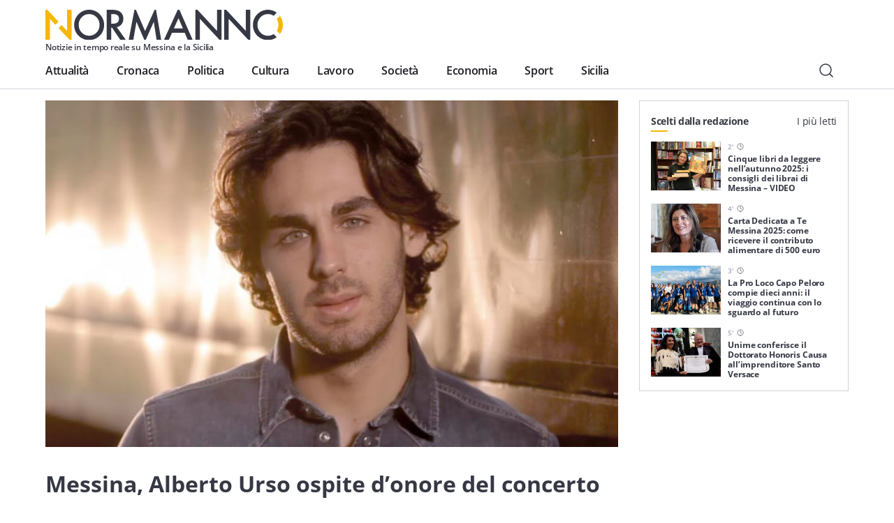

--- FILE ---
content_type: text/html; charset=UTF-8
request_url: https://normanno.com/cultura/messina-alberto-urso-ospite-donore-concerto-capodanno-teatro-vittorio-emanuele/
body_size: 18456
content:
<!doctype html>
<html lang="it-IT">
  <head>
  <meta charset="utf-8">
  <meta http-equiv="x-ua-compatible" content="ie=edge">
  <meta name="viewport" content="width=device-width, initial-scale=1, shrink-to-fit=no">
  <link rel="apple-touch-icon" sizes="180x180" href="https://normanno.com/N0rm4nn0/wp-content/themes/normanno-wp/dist/favicon/apple-touch-icon.png">
  <link rel="icon" type="image/png" sizes="32x32" href="https://normanno.com/N0rm4nn0/wp-content/themes/normanno-wp/dist/favicon/favicon-32x32.png">
  <link rel="icon" type="image/png" sizes="16x16" href="https://normanno.com/N0rm4nn0/wp-content/themes/normanno-wp/dist/favicon/favicon-16x16.png">
  <link rel="manifest" href="https://normanno.com/N0rm4nn0/wp-content/themes/normanno-wp/dist/favicon/site.webmanifest">
<link rel="mask-icon" href="https://normanno.com/N0rm4nn0/wp-content/themes/normanno-wp/dist/favicon/safari-pinned-tab.svg" color="#5bbad5">
<meta name="msapplication-TileColor" content="#da532c">
<meta name="theme-color" content="#ffffff">
  <meta name='robots' content='index, follow, max-image-preview:large, max-snippet:-1, max-video-preview:-1' />

	<!-- This site is optimized with the Yoast SEO plugin v16.0.2 - https://yoast.com/wordpress/plugins/seo/ -->
	<title>Messina, Alberto Urso ospite d&#039;onore del concerto di Capodanno del Teatro Vittorio Emanuele - Normanno.com</title>
	<meta name="description" content="Il giovane tenore a Messina come special Guest del concerto di Capodanno organizzato dall&#039;Ente Teatro la sera dell&#039;1 gennaio 2023." />
	<link rel="canonical" href="https://normanno.com/cultura/messina-alberto-urso-ospite-donore-concerto-capodanno-teatro-vittorio-emanuele/" />
	<meta property="og:locale" content="it_IT" />
	<meta property="og:type" content="article" />
	<meta property="og:title" content="Messina, Alberto Urso ospite d&#039;onore del concerto di Capodanno del Teatro Vittorio Emanuele - Normanno.com" />
	<meta property="og:description" content="Il giovane tenore a Messina come special Guest del concerto di Capodanno organizzato dall&#039;Ente Teatro la sera dell&#039;1 gennaio 2023." />
	<meta property="og:url" content="https://normanno.com/cultura/messina-alberto-urso-ospite-donore-concerto-capodanno-teatro-vittorio-emanuele/" />
	<meta property="og:site_name" content="Normanno.com" />
	<meta property="article:publisher" content="https://facebook.com/normannonews" />
	<meta property="article:published_time" content="2022-12-28T09:39:01+00:00" />
	<meta property="article:modified_time" content="2022-12-29T09:07:07+00:00" />
	<meta property="og:image" content="https://normanno.com/N0rm4nn0/wp-content/uploads/2022/12/Alberto-Urso-2023.jpg" />
	<meta property="og:image:width" content="692" />
	<meta property="og:image:height" content="420" />
	<meta name="twitter:card" content="summary_large_image" />
	<meta name="twitter:creator" content="@normannomessina" />
	<meta name="twitter:site" content="@normannomessina" />
	<meta name="twitter:label1" content="Scritto da">
	<meta name="twitter:data1" content="Redazione">
	<meta name="twitter:label2" content="Tempo di lettura stimato">
	<meta name="twitter:data2" content="2 minuti">
	<script type="application/ld+json" class="yoast-schema-graph">{"@context":"https://schema.org","@graph":[{"@type":"WebSite","@id":"https://normanno.com/#website","url":"https://normanno.com/","name":"Normanno.com","description":"Notizie in tempo reale su Messina e la Sicilia","potentialAction":[{"@type":"SearchAction","target":"https://normanno.com/?s={search_term_string}","query-input":"required name=search_term_string"}],"inLanguage":"it-IT"},{"@type":"ImageObject","@id":"https://normanno.com/cultura/messina-alberto-urso-ospite-donore-concerto-capodanno-teatro-vittorio-emanuele/#primaryimage","inLanguage":"it-IT","url":"https://normanno.com/N0rm4nn0/wp-content/uploads/2022/12/Alberto-Urso-2023.jpg","width":692,"height":420,"caption":"concerto capodanno messina"},{"@type":"WebPage","@id":"https://normanno.com/cultura/messina-alberto-urso-ospite-donore-concerto-capodanno-teatro-vittorio-emanuele/#webpage","url":"https://normanno.com/cultura/messina-alberto-urso-ospite-donore-concerto-capodanno-teatro-vittorio-emanuele/","name":"Messina, Alberto Urso ospite d'onore del concerto di Capodanno del Teatro Vittorio Emanuele - Normanno.com","isPartOf":{"@id":"https://normanno.com/#website"},"primaryImageOfPage":{"@id":"https://normanno.com/cultura/messina-alberto-urso-ospite-donore-concerto-capodanno-teatro-vittorio-emanuele/#primaryimage"},"datePublished":"2022-12-28T09:39:01+00:00","dateModified":"2022-12-29T09:07:07+00:00","author":{"@id":"https://normanno.com/#/schema/person/6f810c0a449b16d8c1cddd1476ef1a3e"},"description":"Il giovane tenore a Messina come special Guest del concerto di Capodanno organizzato dall'Ente Teatro la sera dell'1 gennaio 2023.","breadcrumb":{"@id":"https://normanno.com/cultura/messina-alberto-urso-ospite-donore-concerto-capodanno-teatro-vittorio-emanuele/#breadcrumb"},"inLanguage":"it-IT","potentialAction":[{"@type":"ReadAction","target":["https://normanno.com/cultura/messina-alberto-urso-ospite-donore-concerto-capodanno-teatro-vittorio-emanuele/"]}]},{"@type":"BreadcrumbList","@id":"https://normanno.com/cultura/messina-alberto-urso-ospite-donore-concerto-capodanno-teatro-vittorio-emanuele/#breadcrumb","itemListElement":[{"@type":"ListItem","position":1,"item":{"@type":"WebPage","@id":"https://normanno.com/","url":"https://normanno.com/","name":"Home"}},{"@type":"ListItem","position":2,"item":{"@type":"WebPage","@id":"https://normanno.com/cultura/messina-alberto-urso-ospite-donore-concerto-capodanno-teatro-vittorio-emanuele/","url":"https://normanno.com/cultura/messina-alberto-urso-ospite-donore-concerto-capodanno-teatro-vittorio-emanuele/","name":"Messina, Alberto Urso ospite d&#8217;onore del concerto di Capodanno del Teatro Vittorio Emanuele"}}]},{"@type":"Person","@id":"https://normanno.com/#/schema/person/6f810c0a449b16d8c1cddd1476ef1a3e","name":"Redazione","image":{"@type":"ImageObject","@id":"https://normanno.com/#personlogo","inLanguage":"it-IT","url":"https://secure.gravatar.com/avatar/0c6a883c5a8d75aa811f2db584a15885?s=96&d=mm&r=g","caption":"Redazione"}}]}</script>
	<!-- / Yoast SEO plugin. -->


<link rel='dns-prefetch' href='//www.google.com' />
<link rel='dns-prefetch' href='//s.w.org' />
<link rel="alternate" type="application/rss+xml" title="Normanno.com &raquo; Messina, Alberto Urso ospite d&#8217;onore del concerto di Capodanno del Teatro Vittorio Emanuele Feed dei commenti" href="https://normanno.com/cultura/messina-alberto-urso-ospite-donore-concerto-capodanno-teatro-vittorio-emanuele/feed/" />
		<script type="text/javascript">
			window._wpemojiSettings = {"baseUrl":"https:\/\/s.w.org\/images\/core\/emoji\/13.0.1\/72x72\/","ext":".png","svgUrl":"https:\/\/s.w.org\/images\/core\/emoji\/13.0.1\/svg\/","svgExt":".svg","source":{"concatemoji":"https:\/\/normanno.com\/N0rm4nn0\/wp-includes\/js\/wp-emoji-release.min.js?ver=5.7.14"}};
			!function(e,a,t){var n,r,o,i=a.createElement("canvas"),p=i.getContext&&i.getContext("2d");function s(e,t){var a=String.fromCharCode;p.clearRect(0,0,i.width,i.height),p.fillText(a.apply(this,e),0,0);e=i.toDataURL();return p.clearRect(0,0,i.width,i.height),p.fillText(a.apply(this,t),0,0),e===i.toDataURL()}function c(e){var t=a.createElement("script");t.src=e,t.defer=t.type="text/javascript",a.getElementsByTagName("head")[0].appendChild(t)}for(o=Array("flag","emoji"),t.supports={everything:!0,everythingExceptFlag:!0},r=0;r<o.length;r++)t.supports[o[r]]=function(e){if(!p||!p.fillText)return!1;switch(p.textBaseline="top",p.font="600 32px Arial",e){case"flag":return s([127987,65039,8205,9895,65039],[127987,65039,8203,9895,65039])?!1:!s([55356,56826,55356,56819],[55356,56826,8203,55356,56819])&&!s([55356,57332,56128,56423,56128,56418,56128,56421,56128,56430,56128,56423,56128,56447],[55356,57332,8203,56128,56423,8203,56128,56418,8203,56128,56421,8203,56128,56430,8203,56128,56423,8203,56128,56447]);case"emoji":return!s([55357,56424,8205,55356,57212],[55357,56424,8203,55356,57212])}return!1}(o[r]),t.supports.everything=t.supports.everything&&t.supports[o[r]],"flag"!==o[r]&&(t.supports.everythingExceptFlag=t.supports.everythingExceptFlag&&t.supports[o[r]]);t.supports.everythingExceptFlag=t.supports.everythingExceptFlag&&!t.supports.flag,t.DOMReady=!1,t.readyCallback=function(){t.DOMReady=!0},t.supports.everything||(n=function(){t.readyCallback()},a.addEventListener?(a.addEventListener("DOMContentLoaded",n,!1),e.addEventListener("load",n,!1)):(e.attachEvent("onload",n),a.attachEvent("onreadystatechange",function(){"complete"===a.readyState&&t.readyCallback()})),(n=t.source||{}).concatemoji?c(n.concatemoji):n.wpemoji&&n.twemoji&&(c(n.twemoji),c(n.wpemoji)))}(window,document,window._wpemojiSettings);
		</script>
		<style type="text/css">
img.wp-smiley,
img.emoji {
	display: inline !important;
	border: none !important;
	box-shadow: none !important;
	height: 1em !important;
	width: 1em !important;
	margin: 0 .07em !important;
	vertical-align: -0.1em !important;
	background: none !important;
	padding: 0 !important;
}
</style>
	<link rel='stylesheet' id='wp-block-library-css'  href='https://normanno.com/N0rm4nn0/wp-includes/css/dist/block-library/style.min.css?ver=5.7.14' type='text/css' media='all' />
<link rel='stylesheet' id='contact-form-7-css'  href='https://normanno.com/N0rm4nn0/wp-content/plugins/contact-form-7/includes/css/styles.css?ver=5.5.3' type='text/css' media='all' />
<link rel='stylesheet' id='mashsb-styles-css'  href='https://normanno.com/N0rm4nn0/wp-content/plugins/mashsharer/assets/css/mashsb.min.css?ver=4.0.47' type='text/css' media='all' />
<style id='mashsb-styles-inline-css' type='text/css'>
.mashsb-count {color:#cccccc;}@media only screen and (min-width:568px){.mashsb-buttons a {min-width: 270px;}}
</style>
<link rel='stylesheet' id='redux-extendify-styles-css'  href='https://normanno.com/N0rm4nn0/wp-content/plugins/worth-the-read/options/assets/css/extendify-utilities.css?ver=4.4.5' type='text/css' media='all' />
<link rel='stylesheet' id='wtr-css-css'  href='https://normanno.com/N0rm4nn0/wp-content/plugins/worth-the-read/css/wtr.css?ver=5.7.14' type='text/css' media='all' />
<link rel='stylesheet' id='sage/main.css-css'  href='https://normanno.com/N0rm4nn0/wp-content/themes/normanno-wp/dist/styles/main.css?ver=2.7' type='text/css' media='all' />
<script type='text/javascript' src='https://normanno.com/N0rm4nn0/wp-includes/js/jquery/jquery.min.js?ver=3.5.1' id='jquery-core-js'></script>
<script type='text/javascript' src='https://normanno.com/N0rm4nn0/wp-includes/js/jquery/jquery-migrate.min.js?ver=3.3.2' id='jquery-migrate-js'></script>
<link rel="https://api.w.org/" href="https://normanno.com/wp-json/" /><link rel="alternate" type="application/json" href="https://normanno.com/wp-json/wp/v2/posts/218502" /><link rel="EditURI" type="application/rsd+xml" title="RSD" href="https://normanno.com/N0rm4nn0/xmlrpc.php?rsd" />
<link rel="wlwmanifest" type="application/wlwmanifest+xml" href="https://normanno.com/N0rm4nn0/wp-includes/wlwmanifest.xml" /> 
<meta name="generator" content="WordPress 5.7.14" />
<link rel='shortlink' href='https://normanno.com/?p=218502' />
<link rel="alternate" type="application/json+oembed" href="https://normanno.com/wp-json/oembed/1.0/embed?url=https%3A%2F%2Fnormanno.com%2Fcultura%2Fmessina-alberto-urso-ospite-donore-concerto-capodanno-teatro-vittorio-emanuele%2F" />
<link rel="alternate" type="text/xml+oembed" href="https://normanno.com/wp-json/oembed/1.0/embed?url=https%3A%2F%2Fnormanno.com%2Fcultura%2Fmessina-alberto-urso-ospite-donore-concerto-capodanno-teatro-vittorio-emanuele%2F&#038;format=xml" />
<link type="text/css" rel="stylesheet" href="https://normanno.com/N0rm4nn0/wp-content/plugins/category-specific-rss-feed-menu/wp_cat_rss_style.css" />
<meta name="generator" content="Redux 4.4.5" /><style type="text/css">.wtr-time-wrap{ 
	/* wraps the entire label */
	margin: 0 10px;

}
.wtr-time-number{ 
	/* applies only to the number */
	
}</style><script id="wpcp_disable_selection" type="text/javascript">
/*<![CDATA[*/
var image_save_msg='You Can Not Save images!';
	var no_menu_msg='Context Menu disabled!';
	var smessage = "Contenuto protetto.";

function disableEnterKey(e)
{
	var elemtype = e.target.tagName;
	
	elemtype = elemtype.toUpperCase();
	
	if (elemtype == "TEXT" || elemtype == "TEXTAREA" || elemtype == "INPUT" || elemtype == "PASSWORD" || elemtype == "SELECT" || elemtype == "OPTION" || elemtype == "EMBED")
	{
		elemtype = 'TEXT';
	}
	
	if (e.ctrlKey){
     var key;
     if(window.event)
          key = window.event.keyCode;     //IE
     else
          key = e.which;     //firefox (97)
    //if (key != 17) alert(key);
     if (elemtype!= 'TEXT' && (key == 97 || key == 65 || key == 67 || key == 99 || key == 88 || key == 120 || key == 26 || key == 85  || key == 86 || key == 83 || key == 43 || key == 73))
     {
          show_wpcp_message('You are not allowed to copy content or view source');
          return false;
     }else
     	return true;
     }
}

//////////////////////////////////////////////////////////////////////////////////////
function disable_copy(e)
{	
	var elemtype = e.target.tagName;
	
	elemtype = elemtype.toUpperCase();
	
	if (elemtype == "TEXT" || elemtype == "TEXTAREA" || elemtype == "INPUT" || elemtype == "PASSWORD" || elemtype == "SELECT" || elemtype == "OPTION" || elemtype == "EMBED")
	{
		elemtype = 'TEXT';
	}
	var isSafari = /Safari/.test(navigator.userAgent) && /Apple Computer/.test(navigator.vendor);
	
	var checker_IMG = '';
	if (elemtype == "IMG" && checker_IMG == 'checked' && e.detail >= 2) {show_wpcp_message(alertMsg_IMG);return false;}
	if (elemtype != "TEXT")
	{
		if (smessage !== "" && e.detail == 2)
			show_wpcp_message(smessage);
		
		if (isSafari)
			return true;
		else
			return false;
	}	
}

//////////////////////////////////////////////////////////////////////////////////////
function disable_copy_ie()
{
	var elemtype = window.event.srcElement.nodeName;
	elemtype = elemtype.toUpperCase();
	if (elemtype == "IMG") {show_wpcp_message(alertMsg_IMG);return false;}
	if (elemtype != "TEXT" && elemtype != "TEXTAREA" && elemtype != "INPUT" && elemtype != "PASSWORD" && elemtype != "SELECT" && elemtype != "OPTION" && elemtype != "EMBED")
	{
		return false;
	}
}	
function reEnable()
{
	return true;
}
document.onkeydown = disableEnterKey;
document.onselectstart = disable_copy_ie;
if(navigator.userAgent.indexOf('MSIE')==-1)
{
	document.onmousedown = disable_copy;
	document.onclick = reEnable;
}
function disableSelection(target)
{
    //For IE This code will work
    if (typeof target.onselectstart!="undefined")
    target.onselectstart = disable_copy_ie;
    
    //For Firefox This code will work
    else if (typeof target.style.MozUserSelect!="undefined")
    {target.style.MozUserSelect="none";}
    
    //All other  (ie: Opera) This code will work
    else
    target.onmousedown=function(){return false}
    target.style.cursor = "default";
}
//Calling the JS function directly just after body load
window.onload = function(){disableSelection(document.body);};

//////////////////special for safari Start////////////////
var onlongtouch;
var timer;
var touchduration = 1000; //length of time we want the user to touch before we do something

var elemtype = "";
function touchstart(e) {
	var e = e || window.event;
  // also there is no e.target property in IE.
  // instead IE uses window.event.srcElement
  	var target = e.target || e.srcElement;
	
	elemtype = window.event.srcElement.nodeName;
	
	elemtype = elemtype.toUpperCase();
	
	if(!wccp_pro_is_passive()) e.preventDefault();
	if (!timer) {
		timer = setTimeout(onlongtouch, touchduration);
	}
}

function touchend() {
    //stops short touches from firing the event
    if (timer) {
        clearTimeout(timer);
        timer = null;
    }
	onlongtouch();
}

onlongtouch = function(e) { //this will clear the current selection if anything selected
	
	if (elemtype != "TEXT" && elemtype != "TEXTAREA" && elemtype != "INPUT" && elemtype != "PASSWORD" && elemtype != "SELECT" && elemtype != "EMBED" && elemtype != "OPTION")	
	{
		if (window.getSelection) {
			if (window.getSelection().empty) {  // Chrome
			window.getSelection().empty();
			} else if (window.getSelection().removeAllRanges) {  // Firefox
			window.getSelection().removeAllRanges();
			}
		} else if (document.selection) {  // IE?
			document.selection.empty();
		}
		return false;
	}
};

document.addEventListener("DOMContentLoaded", function(event) { 
    window.addEventListener("touchstart", touchstart, false);
    window.addEventListener("touchend", touchend, false);
});

function wccp_pro_is_passive() {

  var cold = false,
  hike = function() {};

  try {
	  const object1 = {};
  var aid = Object.defineProperty(object1, 'passive', {
  get() {cold = true}
  });
  window.addEventListener('test', hike, aid);
  window.removeEventListener('test', hike, aid);
  } catch (e) {}

  return cold;
}
/*special for safari End*/

/*]]>*/
</script>
	<script id="wpcp_disable_Right_Click" type="text/javascript">
	//<![CDATA[
	document.ondragstart = function() { return false;}
	/* ^^^^^^^^^^^^^^^^^^^^^^^^^^^^^^^^^^^^^^^^^^^^^^^^^^^^^^^^^^^^^^
	Disable context menu on images by GreenLava Version 1.0
	^^^^^^^^^^^^^^^^^^^^^^^^^^^^^^^^^^^^^^^^^^^^^^^^^^^^^^^^^^^^^^ */
	    function nocontext(e) {
	       return false;
	    }
	    document.oncontextmenu = nocontext;
	//]]>
	</script>
<style id="wtr_settings-dynamic-css" title="dynamic-css" class="redux-options-output">.wtr-time-wrap{color:#CCCCCC;font-size:16px;}</style>  <!-- google ad manager -->
<script>
    window.googletag = window.googletag || {cmd: []};
    let mHeight = (Math.floor(Math.random() * 10) > 4) ? 60 : 90;
    googletag.cmd.push(function() {
      var headerMapping = googletag.sizeMapping().addSize([1440, 800], [728,90]).addSize([468, 468], [468,60]).addSize([0, 0],  [360, 60], [360, 120]).build();
      var OheaderMapping = googletag.sizeMapping().addSize([1440, 800], [728,90]).addSize([468, 468], [468,60]).addSize([0, 0],  [360, 60]).build();
      var everyNewsMapping = googletag.sizeMapping().addSize([1160,600], [800, 60], [800, 90]).addSize([0, 0], [360, 60], [300, 60]).build();
      var everyNewsMappingB = googletag.sizeMapping().addSize([1160,600], [800, mHeight]).addSize([0, 0], [360, 60]).build();
      var everyNewsMappingC = googletag.sizeMapping().addSize([1440,800], [1000,90], [1000, 200]).addSize([1160,600], [800, 90], [800, 60]).addSize([0, 0], [360, 60], [300, 60]).build();
      var everyNewsMappingD = googletag.sizeMapping().addSize([1440,800], [1000,90], [1000, 200]).addSize([1160,600], [800, mHeight]).addSize([0, 0], [360, 60]).build();
      var featuredBottomMapping = googletag.sizeMapping().addSize([1440, 800], [600,200]).addSize([992, 468], [468,120]).addSize([0,0], []).build();
  
      googletag.defineSlot('/21880817242/normanno-header-logo', [[360, 120], [360, 60], [468, 60], [728, 90] ], 'div-gpt-ad-1576498700098-0').defineSizeMapping(headerMapping).addService(googletag.pubads());
      googletag.defineSlot('/21880817242/normanno-lat-01', [300, 250], 'div-gpt-ad-1623082658378-0').addService(googletag.pubads());
      googletag.defineSlot('/21880817242/normanno-lat-mini-01', [300, 150], 'div-gpt-ad-1575249460939-0').addService(googletag.pubads());
      googletag.defineSlot('/21880817242/normanno-lat-02', [300, 250], 'div-gpt-ad-1576524791092-0').addService(googletag.pubads());
      googletag.defineSlot('/21880817242/normanno-lat-mini-02', [300, 90], 'div-gpt-ad-1586858334316-0').addService(googletag.pubads());
      googletag.defineSlot('/21880817242/normanno-ogni-notizia-top', [ [300, 60], [360, 60], [800, 60], [800, 90], [1000, 90], [1000, 200]], 'div-gpt-ad-1663085210153-0').defineSizeMapping(everyNewsMapping).addService(googletag.pubads());
      googletag.defineSlot('/21880817242/normanno-ogni-notizia-bottom',[ [300, 60], [360, 60], [360, 120], [800, 60], [800, 90], [1000, 90], [1000, 200]], 'div-gpt-ad-1663085143758-0').defineSizeMapping(everyNewsMapping).addService(googletag.pubads());
      googletag.defineSlot('/21880817242/normanno-featured-bottom', [[600, 200], [468, 120]], 'div-gpt-ad-1661619756202-0').defineSizeMapping(featuredBottomMapping).addService(googletag.pubads());
  
      /* smilewanted out-of-page path */
      googletag.defineOutOfPageSlot('/21880817242/normanno-infeed01', 'div-gpt-ad-1585565456936-0').addService(googletag.pubads());
  
      googletag.pubads().enableSingleRequest();
      googletag.pubads().collapseEmptyDivs();
      googletag.enableServices();
    });
  </script>
  <!-- end google ad manager -->
</head>
  <body class="post-template-default single single-post postid-218502 single-format-standard unselectable ci-vediamo-in-cortile-a-messina-il-mondo-della-creativita-si-riunisce-per-fare-networking sidebar-primary app-data index-data singular-data single-data single-post-data single-post-messina-alberto-urso-ospite-donore-concerto-capodanno-teatro-vittorio-emanuele-data">
        <header class="normanno-navbar-header sticky-top">
  <div class="normanno-navbar navbar navbar-expand-lg">
    <div class="normanno-navbar__brand-wrapper">
      <a class="normanno-navbar__brand navbar-brand" href="/">
        <img src="https://normanno.com/N0rm4nn0/wp-content/themes/normanno-wp/dist/images/logo-positive.svg" alt="Normanno" title="Normanno" loading="lazy">
        <p class="normanno-navbar__brand__subtitle">Notizie in tempo reale su Messina e la Sicilia</p>
      </a>

            <div class="normanno-navbar-ads norm-ad-unit">
        <!-- /21880817242/normanno-header-logo -->
<div id='div-gpt-ad-1576498700098-0'>
    <script>googletag.cmd.push(function() { googletag.display('div-gpt-ad-1576498700098-0'); });</script>
</div>
      </div>
          </div>
    <div class="normanno-navbar__right d-lg-none">
      <button class="normanno-navbar__right__search btn" type="button" aria-label="Cerca" data-toggle="modal" data-target="#modal-0939d98a-8df2-40f8-a17e-8cae3c45b6a7">
        <img src="https://normanno.com/N0rm4nn0/wp-content/themes/normanno-wp/dist/images/search.svg" alt="Cerca"/>
      </button>
      <button class="normanno-navbar__right__menu navbar-toggler collapsed" type="button" data-menu="#normannoMenu" id="navigationButton">
        <img src="https://normanno.com/N0rm4nn0/wp-content/themes/normanno-wp/dist/images/menu.svg" />
      </button>
    </div>
    <div class="normanno-navbar__collapse" id="normannoMenu">
      <div class="normanno-navbar__collapse__body">
                  <div class="menu-mainmenu-container"><nav id="menu-mainmenu" class="normanno-navbar__primary-menu nav"><li id="menu-item-27242" class="menu-item menu-item-type-taxonomy menu-item-object-category menu-item-27242"><a href="https://normanno.com/attualita/">Attualità</a></li>
<li id="menu-item-27236" class="menu-item menu-item-type-taxonomy menu-item-object-category menu-item-27236"><a href="https://normanno.com/cronaca/">Cronaca</a></li>
<li id="menu-item-27237" class="menu-item menu-item-type-taxonomy menu-item-object-category menu-item-27237"><a href="https://normanno.com/politica/">Politica</a></li>
<li id="menu-item-27240" class="menu-item menu-item-type-taxonomy menu-item-object-category current-post-ancestor current-menu-parent current-post-parent menu-item-27240"><a href="https://normanno.com/cultura/">Cultura</a></li>
<li id="menu-item-165973" class="menu-item menu-item-type-taxonomy menu-item-object-category menu-item-165973"><a href="https://normanno.com/lavoro/">Lavoro</a></li>
<li id="menu-item-27241" class="menu-item menu-item-type-taxonomy menu-item-object-category menu-item-27241"><a href="https://normanno.com/societa/">Società</a></li>
<li id="menu-item-235015" class="menu-item menu-item-type-taxonomy menu-item-object-category menu-item-235015"><a href="https://normanno.com/economia/">Economia</a></li>
<li id="menu-item-28833" class="menu-item menu-item-type-taxonomy menu-item-object-category menu-item-28833"><a href="https://normanno.com/sport/">Sport</a></li>
<li id="menu-item-165972" class="menu-item menu-item-type-taxonomy menu-item-object-category menu-item-165972"><a href="https://normanno.com/sicilia/">Sicilia</a></li>
</nav></div>
                <div class="normanno-navbar__service-menu d-lg-none">
          <div class="normanno-navbar__service-menu__collapse" data-toggle="collapse" data-target="#serviceCollapse" aria-expanded="false" aria-controls="serviceCollapse">
            <h2>Servizi</h2>
            <img src="https://normanno.com/N0rm4nn0/wp-content/themes/normanno-wp/dist/images/arrow-long-down.svg" alt="Apri / Chiudi" title="Apri / Chiudi" />
          </div>
          <div class="collapse" id="serviceCollapse">
            <div class="menu-servizi-container"><ul id="menu-servizi" class="nav"><li id="menu-item-174788" class="menu-item menu-item-type-custom menu-item-object-custom menu-item-174788"><a href="https://normanno.com/vendite-giudiziarie/">Aste giudiziarie</a></li>
<li id="menu-item-174787" class="menu-item menu-item-type-post_type menu-item-object-page menu-item-174787"><a href="https://normanno.com/farmacie-di-turno-messina/">Farmacie di turno</a></li>
</ul></div>
          </div>
        </div>
        <div class="normanno-navbar__info d-lg-none">
          <div class="normanno-navbar__info__block">
            <p class="normanno-navbar__info__block__title body-2">Resta sempre aggiornato con le ultime news, iscriviti alla nostra newsletter</p>
            <a class="btn primary small" href="#">
              Iscriviti
              <img class="icon small" src="https://normanno.com/N0rm4nn0/wp-content/themes/normanno-wp/dist/images/email.svg" alt="Email" title="Email">
            </a>
          </div>
                            </div>
                <div class="normanno-navbar__socials mb-5 d-lg-none">
                                  <a class="normanno-navbar__socials__social btn p-0" href="https://www.facebook.com/normannonews" target="_blank" rel="external">
              <img src='https://normanno.com/N0rm4nn0/wp-content/themes/normanno-wp/dist/images/facebook.svg' alt="facebook Normanno" title="facebook Normanno" />
            </a>
                                  <a class="normanno-navbar__socials__social btn p-0" href="https://www.instagram.com/normannonews" target="_blank" rel="external">
              <img src='https://normanno.com/N0rm4nn0/wp-content/themes/normanno-wp/dist/images/instagram.svg' alt="instagram Normanno" title="instagram Normanno" />
            </a>
                                  <a class="normanno-navbar__socials__social btn p-0" href="https://www.youtube.com/channel/UCJ2W07ynhGbakuQrmzIiA7w" target="_blank" rel="external">
              <img src='https://normanno.com/N0rm4nn0/wp-content/themes/normanno-wp/dist/images/youtube.svg' alt="youtube Normanno" title="youtube Normanno" />
            </a>
                                  <a class="normanno-navbar__socials__social btn p-0" href="https://www.twitter.com/normannomessina" target="_blank" rel="external">
              <img src='https://normanno.com/N0rm4nn0/wp-content/themes/normanno-wp/dist/images/twitter.svg' alt="twitter Normanno" title="twitter Normanno" />
            </a>
                  </div>

        <div class="normanno-navbar__right d-none d-lg-flex">
          <button class="normanno-navbar__right__search btn" type="button" aria-label="Cerca" data-toggle="modal" data-target="#modal-0939d98a-8df2-40f8-a17e-8cae3c45b6a7">
            <img src="https://normanno.com/N0rm4nn0/wp-content/themes/normanno-wp/dist/images/search.svg" alt="Cerca"/>
          </button>
        </div>
      </div>
    </div>
  </div>
</header>

<div class="modal-fullscreen always-fullscreen modal fade" id="modal-0939d98a-8df2-40f8-a17e-8cae3c45b6a7" tabindex="-1" aria-hidden="true">
  <div class="modal-dialog modal-dialog-centered modal-xl">
    <div class="modal-content">
            <div class="modal-body p-0">
        <form class="search-form" action="/" id="search-form">
          <div class="input-group w-100">
            <input id="search-modal-input" placeholder="Cerca..." type="text" class="search-form-control w-100" name="s" aria-label="Campo di ricerca" required />
            <button class="search-btn-form btn" type="submit" aria-label="Cerca">
              <img src="https://normanno.com/N0rm4nn0/wp-content/themes/normanno-wp/dist/images/search.svg" alt="Cerca"/>
            </button>
          </div>

          <div class="search-modal-results" id="search-modal-results">
          </div>

          <button id="search-modal-show-more" class="search-modal-all btn primary small" type="submit" aria-label="Vedi tutti i risultati">
            Vedi tutti i risultati
          </button>
        </form>
      </div>
    </div>
  </div>
    <button type="button" class="modal-close-full close" data-dismiss="modal" aria-label="Close">
    <span aria-hidden="true">&times;</span>
  </button>
  </div>
    <div class="wrap" role="document">
      <div class="content">
        <main class="main">
                         <section class="norm-art grid-w-sidebar container">
  <div>
    <article class="norm-art-body">
              <div class="hero">
        <figure class="hero-figure">
  <img
    alt="concerto capodanno messina"
    title="Alberto Urso 2023"
    class=" lazy"
    src="https://normanno.com/N0rm4nn0/wp-content/uploads/2022/12/Alberto-Urso-2023.jpg"
    data-src="https://normanno.com/N0rm4nn0/wp-content/uploads/2022/12/Alberto-Urso-2023.jpg"
    data-srcset="https://normanno.com/N0rm4nn0/wp-content/uploads/2022/12/Alberto-Urso-2023.jpg 2x"
    id=""
  />
  </figure>
        </div>
                        <header>
                <h1 class="norm-art-title font-weight-bold">
          Messina, Alberto Urso ospite d&#8217;onore del concerto di Capodanno del Teatro Vittorio Emanuele
        </h1>
        <div class="norm-art-info">
          <div class="norm-art-share">
            <aside class="mashsb-container mashsb-main mashsb-stretched"><div class="mashsb-box"><div class="mashsb-buttons"><a class="mashicon-facebook mash-large mashsb-noshadow" href="https://www.facebook.com/sharer.php?u=https%3A%2F%2Fnormanno.com%2Fcultura%2Fmessina-alberto-urso-ospite-donore-concerto-capodanno-teatro-vittorio-emanuele%2F" target="_top" rel="nofollow"><span class="icon"></span><span class="text">Facebook</span></a><a class="mashicon-twitter mash-large mashsb-noshadow" href="https://twitter.com/intent/tweet?text=Messina%2C%20Alberto%20Urso%20ospite%20d%E2%80%99onore%20del%20concerto%20di%20Capodanno%20del%20Teatro%20Vittorio%20Emanuele&amp;url=https://normanno.com/cultura/messina-alberto-urso-ospite-donore-concerto-capodanno-teatro-vittorio-emanuele/&amp;via=NormannoMessina" target="_top" rel="nofollow"><span class="icon"></span><span class="text">Twitter</span></a><div class="onoffswitch2 mash-large mashsb-noshadow" style="display:none"></div></div></div>
                    <div style="clear:both"></div><div class="mashsb-toggle-container"></div></aside>
            <!-- Share buttons made by mashshare.net - Version: 4.0.47-->          </div>
          <p class="norm-art-pub caption-big">Pubblicato il <time datetime="2022-12-28T10:39:01+01:00" itemprop="datePublished">28 Dicembre 2022</time> alle <time>10:39</time></p>
          <p class="norm-art-time norm-art-pub caption-big">
            <span class="wtr-time-wrap after-title"><span class="wtr-time-number">2</span>'</span>            <img src="https://normanno.com/N0rm4nn0/wp-content/themes/normanno-wp/dist/images/time.svg" alt="min di lettura" title="minuti di lettura" />
          </p>
        </div>
      </header>
                  <div class="norm-art-ads norm-ad-unit">
        <!-- /21880817242/normanno-ogni-notizia-top -->
<div id='div-gpt-ad-1663085210153-0' style='min-width: 300px; min-height: 60px;'>
  <script>
    googletag.cmd.push(function() { googletag.display('div-gpt-ad-1663085210153-0'); });
  </script>
</div>
      </div>
            <div class="norm-art-content ">
        <p>Mancano ormai pochi giorni al <strong>concerto di Capodanno</strong> organizzato dall&#8217;Ente Teatro di Messina <strong>domenica 1 gennaio 2023</strong> alle ore <strong>19:00</strong>. Le musiche quest&#8217;anno saranno quelle di Strauss, Capurro, Puccini, Di Capua, Capurro e Mazzucchi, mentre a dirigere l&#8217;orchestra del Teatro Vittorio Emanuele ci sarà il viennese <strong>Matthias</strong> <strong>Fletzberger</strong>, specialista del romanticismo tedesco di ritorno in riva allo Stretto dopo lo spettacolo del 23 dicembre 2021 e del concerto wagneriano del 2022. Tra i nomi dell&#8217;evento c&#8217;è anche quello del giovane cantante messinese <strong>Alberto</strong> <strong>Urso</strong>, scelto come special Guest per la serata del primo dell&#8217;anno.</p>
<p>Urso, 25 anni compiuti a luglio scorso, proporrà celebri arie e brani da tenore. Cantante, tenore, polistrumentista, compositore, musicista, il vincitore di Amici di Maria De Filippi nel 2019 si è formato al conservatorio di Messina, dove ha conseguito la licenza in Teoria e Solfeggio con il massimo dei voti, per poi proseguire con la laurea magistrale in Canto Lirico al Conservatorio di Matera.</p>
<p>Nel 2020, il tenore peloritano ha calcato il palco dell&#8217;Ariston, partecipando come “Big” al <strong>Festival di Sanremo</strong> con il brano Il sole ad est, che gli è valsa la quattordicesima posizione nella classifica finale. Nel 2021 ha pubblicato il singolo “Amarsi”, mentre di recente ha annunciato di essere entrato a far parte del gruppo internazionale “The Tenors”, che lo porterà in giro per il mondo.</p>
<p>Di seguito il programma del concerto di Capodanno al Teatro Vittorio Emanuele di Messina:</p>
<ul>
<li>Johann Strauss Ouverture &#8220;Il pipistrello&#8221;;</li>
<li>Johan Strauss Valzer dell&#8217;Imperatore, op. 437;</li>
<li>Johan Strauss Polka del chiacchiericcio, Polka veloce op. 214;</li>
<li>Richard Strauss Suite e sequenza di valzer dall&#8217;opera &#8220;Der Rosenkavalier&#8221;;</li>
<li>Johan Strauss Voci della primavera, valzer op.;</li>
<li>Capurro-Di Capua-Mazzucchi O sole mio;</li>
<li>Johann Strauss Sangue viennese, valzer tradizionale Granada;</li>
<li>Johann Strauss Un Ballo in Maschera, Quadrille op.;</li>
<li>Giacomo Puccini Nessun dorma.</li>
</ul>
<p>&nbsp;</p>
<p class="bawpvc-ajax-counter" data-id="218502">(695)</p>
<aside class="mashsb-container mashsb-main mashsb-stretched"><div class="mashsb-box"><div class="mashsb-buttons"><a class="mashicon-facebook mash-large mashsb-noshadow" href="https://www.facebook.com/sharer.php?u=https%3A%2F%2Fnormanno.com%2Fcultura%2Fmessina-alberto-urso-ospite-donore-concerto-capodanno-teatro-vittorio-emanuele%2F" target="_top" rel="nofollow"><span class="icon"></span><span class="text">Facebook</span></a><a class="mashicon-twitter mash-large mashsb-noshadow" href="https://twitter.com/intent/tweet?text=Messina%2C%20Alberto%20Urso%20ospite%20d%E2%80%99onore%20del%20concerto%20di%20Capodanno%20del%20Teatro%20Vittorio%20Emanuele&amp;url=https://normanno.com/cultura/messina-alberto-urso-ospite-donore-concerto-capodanno-teatro-vittorio-emanuele/&amp;via=NormannoMessina" target="_top" rel="nofollow"><span class="icon"></span><span class="text">Twitter</span></a><div class="onoffswitch2 mash-large mashsb-noshadow" style="display:none"></div></div>
            </div>
                <div style="clear:both"></div><div class="mashsb-toggle-container"></div></aside>
            <!-- Share buttons by mashshare.net - Version: 4.0.47-->
      </div>
            <div class="norm-art-ads norm-ad-unit">
        <!-- /21880817242/normanno-ogni-notizia-bottom -->
<div id='div-gpt-ad-1663085143758-0' style='min-width: 300px; min-height: 60px;'>
  <script>
    googletag.cmd.push(function() { googletag.display('div-gpt-ad-1663085143758-0'); });
  </script>
</div>
      </div>
            <footer>
                        <div class="norm-art-footer">
          <div class="norm-art-tags">
            <p class="norm-art-tags-title">Tags:</p>
                        <ul class="tags-cloud__tags nav m-0">
                              <li>
                  <a class="body-2 text-dark font-weight-black font-italic" href="https://normanno.com/notizie/alberto-urso/" hreflang="it" rel="tag">Alberto urso</a>
                </li>
                              <li>
                  <a class="body-2 text-dark font-weight-black font-italic" href="https://normanno.com/notizie/alberto-urso-a-messina/" hreflang="it" rel="tag">alberto urso a messina</a>
                </li>
                              <li>
                  <a class="body-2 text-dark font-weight-black font-italic" href="https://normanno.com/notizie/concerto-capodanno-al-teatro/" hreflang="it" rel="tag">concerto capodanno al teatro</a>
                </li>
                              <li>
                  <a class="body-2 text-dark font-weight-black font-italic" href="https://normanno.com/notizie/concerto-capodanno-messina/" hreflang="it" rel="tag">concerto capodanno messina</a>
                </li>
                              <li>
                  <a class="body-2 text-dark font-weight-black font-italic" href="https://normanno.com/notizie/messina/" hreflang="it" rel="tag">Messina</a>
                </li>
                              <li>
                  <a class="body-2 text-dark font-weight-black font-italic" href="https://normanno.com/notizie/teatro-vittorio-emanuele-messina/" hreflang="it" rel="tag">teatro vittorio emanuele messina</a>
                </li>
                          </ul>
                      </div>
        </div>
        <div class="norm-art-author">
          <div class="norm-art-author-img">
            <img class="lazy" data-src="https://secure.gravatar.com/avatar/0c6a883c5a8d75aa811f2db584a15885?s=96&amp;d=mm&amp;r=g"/>
          </div>
          <address class="norm-art-author-name">
            <p class="caption-small font-weight-semibold">Scritto da</p>
            <span itemprop="author" itemscope="itemscope" itemtype="http://schema.org/Person">
              <a rel="author" href="https://normanno.com/author/redazione/"  target="_blank" class="redazione-editor" itemprop="url">
                <span class="redazione-editor-name" itemprop="name">Redazione</span>
              </a>
            </span>
          </address>
        </div>
      </footer>
    </article>
    <section>
  <header class="related-posts-head">
    <h4 class="font-weight-bold">Potrebbe interessarti</h4>
    <div class="related-posts-nav">
      <div class="related-posts-pagination" id="related-pagination"></div>
      <div class="related-posts-btns">
        <div class="related-posts-btn related-posts-btn-prev" id="related-btn-prev">
          <img src="https://normanno.com/N0rm4nn0/wp-content/themes/normanno-wp/dist/images/arrow-long-right-d.svg"/>
        </div>
        <div class="related-posts-btn related-posts-btn-next" id="related-btn-next">
          <img src="https://normanno.com/N0rm4nn0/wp-content/themes/normanno-wp/dist/images/arrow-long-right-d.svg"/>
        </div>
      </div>
    </div>
  </header>
  <div class="related-posts swiper-container">
    <div class="related-posts-wrapper swiper-wrapper">
                    <div class="related-posts-slide swiper-slide">
          <article class="article-card__article article-card__article--vertical h-100">
      <div class="article-card__article--vertical__wrapper">
      <a class="d-flex" href="https://normanno.com/cultura/ibri-da-leggere-regalare-natale-2025-consigli-messina/" hreflang="it" title="Cinque libri da leggere (o regalare) a Natale 2025: i consigli dei librai di Messina – VIDEO">
        <figure class="article-card__figure article-card__figure--alternative w-100">
  <img
    alt="libri da leggere o regalare a natale 2025: i consigli di Giuseppe della libreria La gilda dei narratori di Messina"
    title="libri da leggere o regalare a natale 2025: i consigli di Giuseppe della libreria La gilda dei narratori di Messina"
    class=" lazy"
    src="https://normanno.com/N0rm4nn0/wp-content/uploads/2025/11/libri-da-leggere-regalare-natale-2025-messina-330x220.jpg"
    data-src="https://normanno.com/N0rm4nn0/wp-content/uploads/2025/11/libri-da-leggere-regalare-natale-2025-messina-330x220.jpg"
    data-srcset="https://normanno.com/N0rm4nn0/wp-content/uploads/2025/11/libri-da-leggere-regalare-natale-2025-messina-660x440.jpg 2x"
    id=""
  />
  </figure>
      </a>
            <div class="d-flex align-items-center">
            <p class="article-card__time caption-small text-gray-600 font-weight-semibold">
        <span class="wtr-time-wrap after-title"><span class="wtr-time-number">2</span>'</span>        <img src="https://normanno.com/N0rm4nn0/wp-content/themes/normanno-wp/dist/images/time.svg" alt="min di lettura" title="minuti di lettura" />
      </p>
      </div>
          </div>
      <header class="article-card__header-vertical">
    <a href="https://normanno.com/cultura/ibri-da-leggere-regalare-natale-2025-consigli-messina/" hreflang="it" title="Cinque libri da leggere (o regalare) a Natale 2025: i consigli dei librai di Messina – VIDEO">
      <h5 class="font-weight-bold hide-content">Cinque libri da leggere (o regalare) a Natale 2025: i consigli dei librai di Messina – VIDEO</h5>
    </a>
  </header>
  </article>
        </div>
              <div class="related-posts-slide swiper-slide">
          <article class="article-card__article article-card__article--vertical h-100">
      <div class="article-card__article--vertical__wrapper">
      <a class="d-flex" href="https://normanno.com/cultura/libri-da-leggere-autunno-2025-video-messina/" hreflang="it" title="Cinque libri da leggere nell&#8217;autunno 2025: i consigli dei librai di Messina – VIDEO">
        <figure class="article-card__figure article-card__figure--alternative w-100">
  <img
    alt="libri da leggere nell&#039;autunno 2025: i consigli della libreria Mondadori di Messina"
    title="libri da leggere nell&amp;#8217;autunno 2025: i consigli della libreria Mondadori di Messina"
    class=" lazy"
    src="https://normanno.com/N0rm4nn0/wp-content/uploads/2025/10/libri-da-leggere-autunno-2025-messina-330x220.jpg"
    data-src="https://normanno.com/N0rm4nn0/wp-content/uploads/2025/10/libri-da-leggere-autunno-2025-messina-330x220.jpg"
    data-srcset="https://normanno.com/N0rm4nn0/wp-content/uploads/2025/10/libri-da-leggere-autunno-2025-messina-660x440.jpg 2x"
    id=""
  />
  </figure>
      </a>
            <div class="d-flex align-items-center">
            <p class="article-card__time caption-small text-gray-600 font-weight-semibold">
        <span class="wtr-time-wrap after-title"><span class="wtr-time-number">2</span>'</span>        <img src="https://normanno.com/N0rm4nn0/wp-content/themes/normanno-wp/dist/images/time.svg" alt="min di lettura" title="minuti di lettura" />
      </p>
      </div>
          </div>
      <header class="article-card__header-vertical">
    <a href="https://normanno.com/cultura/libri-da-leggere-autunno-2025-video-messina/" hreflang="it" title="Cinque libri da leggere nell&#8217;autunno 2025: i consigli dei librai di Messina – VIDEO">
      <h5 class="font-weight-bold hide-content">Cinque libri da leggere nell&#8217;autunno 2025: i consigli dei librai di Messina – VIDEO</h5>
    </a>
  </header>
  </article>
        </div>
              <div class="related-posts-slide swiper-slide">
          <article class="article-card__article article-card__article--vertical h-100">
      <div class="article-card__article--vertical__wrapper">
      <a class="d-flex" href="https://normanno.com/cultura/libri-da-leggere-a-settembre-2025-consigli-messina-video/" hreflang="it" title="Cinque libri da leggere a settembre 2025: i consigli dei librai di Messina – VIDEO">
        <figure class="article-card__figure article-card__figure--alternative w-100">
  <img
    alt="Cinque libri da leggere a settembre 2025"
    title="Cinque libri da leggere a settembre 2025"
    class=" lazy"
    src="https://normanno.com/N0rm4nn0/wp-content/uploads/2025/08/libri-da-leggere-settembre-2025-messina-gilda-sito-330x220.jpg"
    data-src="https://normanno.com/N0rm4nn0/wp-content/uploads/2025/08/libri-da-leggere-settembre-2025-messina-gilda-sito-330x220.jpg"
    data-srcset="https://normanno.com/N0rm4nn0/wp-content/uploads/2025/08/libri-da-leggere-settembre-2025-messina-gilda-sito-660x440.jpg 2x"
    id=""
  />
  </figure>
      </a>
            <div class="d-flex align-items-center">
            <p class="article-card__time caption-small text-gray-600 font-weight-semibold">
        <span class="wtr-time-wrap after-title"><span class="wtr-time-number">1</span>'</span>        <img src="https://normanno.com/N0rm4nn0/wp-content/themes/normanno-wp/dist/images/time.svg" alt="min di lettura" title="minuti di lettura" />
      </p>
      </div>
          </div>
      <header class="article-card__header-vertical">
    <a href="https://normanno.com/cultura/libri-da-leggere-a-settembre-2025-consigli-messina-video/" hreflang="it" title="Cinque libri da leggere a settembre 2025: i consigli dei librai di Messina – VIDEO">
      <h5 class="font-weight-bold hide-content">Cinque libri da leggere a settembre 2025: i consigli dei librai di Messina – VIDEO</h5>
    </a>
  </header>
  </article>
        </div>
              <div class="related-posts-slide swiper-slide">
          <article class="article-card__article article-card__article--vertical h-100">
      <div class="article-card__article--vertical__wrapper">
      <a class="d-flex" href="https://normanno.com/attualita/libri-da-leggere-estate-2025-consigli-librai-messina/" hreflang="it" title="Cinque libri da leggere nell’estate 2025: i consigli dei librai di Messina – VIDEO">
        <figure class="article-card__figure article-card__figure--alternative w-100">
  <img
    alt="libri da leggere estate 2025: i consigli di Viviana della libreria mondadori ciofalo di messina"
    title="libri da leggere estate 2025: i consigli di Viviana della libreria mondadori ciofalo di messina"
    class=" lazy"
    src="https://normanno.com/N0rm4nn0/wp-content/uploads/2025/07/libri-da-leggere-estate-2025-330x220.jpg"
    data-src="https://normanno.com/N0rm4nn0/wp-content/uploads/2025/07/libri-da-leggere-estate-2025-330x220.jpg"
    data-srcset="https://normanno.com/N0rm4nn0/wp-content/uploads/2025/07/libri-da-leggere-estate-2025-660x440.jpg 2x"
    id=""
  />
  </figure>
      </a>
            <div class="d-flex align-items-center">
            <p class="article-card__time caption-small text-gray-600 font-weight-semibold">
        <span class="wtr-time-wrap after-title"><span class="wtr-time-number">2</span>'</span>        <img src="https://normanno.com/N0rm4nn0/wp-content/themes/normanno-wp/dist/images/time.svg" alt="min di lettura" title="minuti di lettura" />
      </p>
      </div>
          </div>
      <header class="article-card__header-vertical">
    <a href="https://normanno.com/attualita/libri-da-leggere-estate-2025-consigli-librai-messina/" hreflang="it" title="Cinque libri da leggere nell’estate 2025: i consigli dei librai di Messina – VIDEO">
      <h5 class="font-weight-bold hide-content">Cinque libri da leggere nell’estate 2025: i consigli dei librai di Messina – VIDEO</h5>
    </a>
  </header>
  </article>
        </div>
              <div class="related-posts-slide swiper-slide">
          <article class="article-card__article article-card__article--vertical h-100">
      <div class="article-card__article--vertical__wrapper">
      <a class="d-flex" href="https://normanno.com/cultura/libri-da-leggere-luglio-2025-consigli-librai-messina-video/" hreflang="it" title="Cinque libri da leggere a luglio 2025: i consigli dei librai di Messina – VIDEO">
        <figure class="article-card__figure article-card__figure--alternative w-100">
  <img
    alt="Libri da leggere a luglio 2025"
    title="Libri da leggere a luglio 2025"
    class=" lazy"
    src="https://normanno.com/N0rm4nn0/wp-content/uploads/2025/06/libri-da-leggere-2025-luglio-gilda-330x220.jpg"
    data-src="https://normanno.com/N0rm4nn0/wp-content/uploads/2025/06/libri-da-leggere-2025-luglio-gilda-330x220.jpg"
    data-srcset="https://normanno.com/N0rm4nn0/wp-content/uploads/2025/06/libri-da-leggere-2025-luglio-gilda-660x440.jpg 2x"
    id=""
  />
  </figure>
      </a>
            <div class="d-flex align-items-center">
            <p class="article-card__time caption-small text-gray-600 font-weight-semibold">
        <span class="wtr-time-wrap after-title"><span class="wtr-time-number">2</span>'</span>        <img src="https://normanno.com/N0rm4nn0/wp-content/themes/normanno-wp/dist/images/time.svg" alt="min di lettura" title="minuti di lettura" />
      </p>
      </div>
          </div>
      <header class="article-card__header-vertical">
    <a href="https://normanno.com/cultura/libri-da-leggere-luglio-2025-consigli-librai-messina-video/" hreflang="it" title="Cinque libri da leggere a luglio 2025: i consigli dei librai di Messina – VIDEO">
      <h5 class="font-weight-bold hide-content">Cinque libri da leggere a luglio 2025: i consigli dei librai di Messina – VIDEO</h5>
    </a>
  </header>
  </article>
        </div>
              <div class="related-posts-slide swiper-slide">
          <article class="article-card__article article-card__article--vertical h-100">
      <div class="article-card__article--vertical__wrapper">
      <a class="d-flex" href="https://normanno.com/cultura/libri-da-leggere-a-giugno-2025-consigli-librai-messina-video/" hreflang="it" title="Cinque libri da leggere a giugno 2025: i consigli dei librai di Messina – VIDEO">
        <figure class="article-card__figure article-card__figure--alternative w-100">
  <img
    alt="libri da leggere a giugno 2025: i consigli di Venera della libreria Colapesce di Messina"
    title="libri da leggere a giugno 2025: i consigli di Venera della libreria Colapesce di Messina"
    class=" lazy"
    src="https://normanno.com/N0rm4nn0/wp-content/uploads/2025/05/libri-da-leggere-giugno-2025-330x220.png"
    data-src="https://normanno.com/N0rm4nn0/wp-content/uploads/2025/05/libri-da-leggere-giugno-2025-330x220.png"
    data-srcset="https://normanno.com/N0rm4nn0/wp-content/uploads/2025/05/libri-da-leggere-giugno-2025-660x440.png 2x"
    id=""
  />
  </figure>
      </a>
            <div class="d-flex align-items-center">
            <p class="article-card__time caption-small text-gray-600 font-weight-semibold">
        <span class="wtr-time-wrap after-title"><span class="wtr-time-number">2</span>'</span>        <img src="https://normanno.com/N0rm4nn0/wp-content/themes/normanno-wp/dist/images/time.svg" alt="min di lettura" title="minuti di lettura" />
      </p>
      </div>
          </div>
      <header class="article-card__header-vertical">
    <a href="https://normanno.com/cultura/libri-da-leggere-a-giugno-2025-consigli-librai-messina-video/" hreflang="it" title="Cinque libri da leggere a giugno 2025: i consigli dei librai di Messina – VIDEO">
      <h5 class="font-weight-bold hide-content">Cinque libri da leggere a giugno 2025: i consigli dei librai di Messina – VIDEO</h5>
    </a>
  </header>
  </article>
        </div>
              <div class="related-posts-slide swiper-slide">
          <article class="article-card__article article-card__article--vertical h-100">
      <div class="article-card__article--vertical__wrapper">
      <a class="d-flex" href="https://normanno.com/cultura/libri-da-leggere-aprile-2025-consigli-messina/" hreflang="it" title="Cinque libri da leggere ad aprile 2025: i consigli dei librai di Messina – VIDEO">
        <figure class="article-card__figure article-card__figure--alternative w-100">
  <img
    alt="Giuseppe De Domenico de La Gilda dei Narratori di Messina"
    title="libri da leggere ad aprile 2025"
    class=" lazy"
    src="https://normanno.com/N0rm4nn0/wp-content/uploads/2025/03/cover-articolo-330x220.jpg"
    data-src="https://normanno.com/N0rm4nn0/wp-content/uploads/2025/03/cover-articolo-330x220.jpg"
    data-srcset="https://normanno.com/N0rm4nn0/wp-content/uploads/2025/03/cover-articolo-660x440.jpg 2x"
    id=""
  />
  </figure>
      </a>
            <div class="d-flex align-items-center">
            <p class="article-card__time caption-small text-gray-600 font-weight-semibold">
        <span class="wtr-time-wrap after-title"><span class="wtr-time-number">2</span>'</span>        <img src="https://normanno.com/N0rm4nn0/wp-content/themes/normanno-wp/dist/images/time.svg" alt="min di lettura" title="minuti di lettura" />
      </p>
      </div>
          </div>
      <header class="article-card__header-vertical">
    <a href="https://normanno.com/cultura/libri-da-leggere-aprile-2025-consigli-messina/" hreflang="it" title="Cinque libri da leggere ad aprile 2025: i consigli dei librai di Messina – VIDEO">
      <h5 class="font-weight-bold hide-content">Cinque libri da leggere ad aprile 2025: i consigli dei librai di Messina – VIDEO</h5>
    </a>
  </header>
  </article>
        </div>
              <div class="related-posts-slide swiper-slide">
          <article class="article-card__article article-card__article--vertical h-100">
      <div class="article-card__article--vertical__wrapper">
      <a class="d-flex" href="https://normanno.com/cultura/tra-mito-e-realta-antonio-gambadoro-in-mostra-a-messina-per-aiutare-gli-amici-a-4-panze/" hreflang="it" title="“Tra mito e realtà”: Antonio Gambadoro in mostra a Messina per aiutare gli amici a 4 panze">
        <figure class="article-card__figure article-card__figure--alternative w-100">
  <img
    alt=""
    title="SOLITUDINE"
    class=" lazy"
    src="https://normanno.com/N0rm4nn0/wp-content/uploads/2024/12/SOLITUDINE-e1733935968803-330x220.png"
    data-src="https://normanno.com/N0rm4nn0/wp-content/uploads/2024/12/SOLITUDINE-e1733935968803-330x220.png"
    data-srcset="https://normanno.com/N0rm4nn0/wp-content/uploads/2024/12/SOLITUDINE-e1733935968803-660x440.png 2x"
    id=""
  />
  </figure>
      </a>
            <div class="d-flex align-items-center">
            <p class="article-card__time caption-small text-gray-600 font-weight-semibold">
        <span class="wtr-time-wrap after-title"><span class="wtr-time-number">2</span>'</span>        <img src="https://normanno.com/N0rm4nn0/wp-content/themes/normanno-wp/dist/images/time.svg" alt="min di lettura" title="minuti di lettura" />
      </p>
      </div>
          </div>
      <header class="article-card__header-vertical">
    <a href="https://normanno.com/cultura/tra-mito-e-realta-antonio-gambadoro-in-mostra-a-messina-per-aiutare-gli-amici-a-4-panze/" hreflang="it" title="“Tra mito e realtà”: Antonio Gambadoro in mostra a Messina per aiutare gli amici a 4 panze">
      <h5 class="font-weight-bold hide-content">“Tra mito e realtà”: Antonio Gambadoro in mostra a Messina per aiutare gli amici a 4 panze</h5>
    </a>
  </header>
  </article>
        </div>
                </div>
  </div>
</section>

    <section class="row no-row-md norm-art-comments">
      <section id="comments" class="comments">
  	<div id="respond" class="comment-respond">
		<h3 id="reply-title" class="comment-reply-title">Lascia un commento <small><a rel="nofollow" id="cancel-comment-reply-link" href="/cultura/messina-alberto-urso-ospite-donore-concerto-capodanno-teatro-vittorio-emanuele/#respond" style="display:none;">Annulla risposta</a></small></h3><form action="https://normanno.com/N0rm4nn0/wp-comments-post.php" method="post" id="commentform" class="comment-form" novalidate><p class="comment-notes"><span id="email-notes">Il tuo indirizzo email non sarà pubblicato.</span> I campi obbligatori sono contrassegnati <span class="required">*</span></p><p class="comment-form-comment"><textarea id="comment" placeholder="Commento" name="comment" cols="45" rows="8" maxlength="65525" required></textarea></p>
        <div class='d-flex w-100 flex-column flex-lg-row'>
            <p class='comment-form-author'><input id='author' placeholder='Nome' name='author' type='text' size='30' maxlength='245' required /></p>
            <p class='comment-form-email'><input id='email' name='email' placeholder='Email' type='email' size='30' maxlength='100' required /></p>
        </div>
    

    <div class="custom-control custom-checkbox">
        <input type="checkbox" class="custom-control-input" id="terms-and-condition" name="terms" value="yes" required>
        <label class="custom-control-label" for="terms-and-condition">Accetto i termini e le condizioni</label>
    </div>
    
<p class="form-submit"><input name="submit" type="submit" id="submit" class="submit" value="Pubblica" /> <input type='hidden' name='comment_post_ID' value='218502' id='comment_post_ID' />
<input type='hidden' name='comment_parent' id='comment_parent' value='0' />
</p><p style="display: none;"><input type="hidden" id="akismet_comment_nonce" name="akismet_comment_nonce" value="c7e8300f77" /></p><p style="display: none !important;"><label>&#916;<textarea name="ak_hp_textarea" cols="45" rows="8" maxlength="100"></textarea></label><input type="hidden" id="ak_js" name="ak_js" value="109"/><script>document.getElementById( "ak_js" ).setAttribute( "value", ( new Date() ).getTime() );</script></p></form>	</div><!-- #respond -->
	
  
  <ol class="comment-list">
    
  </ol>
</section>
    </section>

          </div>
  <aside class="normanno-sidebar " style="max-width: 100%; overflow: hidden;">
  <section class="suggested-posts">
  <header>
    <ul class="suggested-posts__header nav nav-pills" id="pills-tab" role="tablist" aria-owns="pills-redazione-tab pills-piu-letti-tab">
      <li class="nav-item">
        <a class="suggested-posts__header__btn paragraph text-dark active" id="pills-redazione-tab" data-toggle="pill" href="#pills-redazione" role="tab" aria-controls="pills-redazione" aria-selected="true">Scelti dalla redazione</a>
      </li>
      <li class="nav-item">
      <a class="suggested-posts__header__btn paragraph text-dark" id="pills-piu-letti-tab" data-toggle="pill" href="#pills-piu-letti" role="tab" aria-controls="pills-piu-letti" aria-selected="false">I più letti</a>
      </li>
    </ul>
  </header>
  <div class="tab-content" id="pills-tabContent">
    <div class="suggested-posts-panel tab-pane fade show active" id="pills-redazione" role="tabpanel" aria-labelledby="pills-redazione-tab">
                        <div class="suggested-article-card">
  <article class="suggested-article-card__article">
    <a class="text-decoration-none" href="https://normanno.com/cultura/libri-da-leggere-autunno-2025-video-messina/" hreflang="it" title="Cinque libri da leggere nell&#8217;autunno 2025: i consigli dei librai di Messina – VIDEO">
    <figure class="suggested-article-card__figure suggested-article-card__figure--">
  <img
    alt="libri da leggere nell&#039;autunno 2025: i consigli della libreria Mondadori di Messina"
    title="libri da leggere nell&amp;#8217;autunno 2025: i consigli della libreria Mondadori di Messina"
    class=" lazy"
    src="https://normanno.com/N0rm4nn0/wp-content/uploads/2025/10/libri-da-leggere-autunno-2025-messina-200x150.jpg"
    data-src="https://normanno.com/N0rm4nn0/wp-content/uploads/2025/10/libri-da-leggere-autunno-2025-messina-200x150.jpg"
    data-srcset="https://normanno.com/N0rm4nn0/wp-content/uploads/2025/10/libri-da-leggere-autunno-2025-messina-400x300.jpg 2x"
    id=""
  />
  </figure>
    </a>
    <div class="suggested-article-card__header suggested-article-card__header--">
      <header>
        <div class="d-flex align-items-center ">
                    <p class="suggested-article-card__header__time caption-small text-gray-400 font-weight-semibold">
            <span class="wtr-time-wrap after-title"><span class="wtr-time-number">2</span>'</span>            <img src="https://normanno.com/N0rm4nn0/wp-content/themes/normanno-wp/dist/images/time.svg" alt="min di lettura" title="minuti di lettura" />
          </p>
        </div>
        <a class="text-decoration-none" href="https://normanno.com/cultura/libri-da-leggere-autunno-2025-video-messina/" hreflang="it" title="Cinque libri da leggere nell&#8217;autunno 2025: i consigli dei librai di Messina – VIDEO">
          <h6 class="suggested-article-card__header__title suggested-article-card__header__title-- font-weight-bold text-dark">Cinque libri da leggere nell&#8217;autunno 2025: i consigli dei librai di Messina – VIDEO</h6>
        </a>
      </header>
          </div>
  </article>
</div>
                  <div class="suggested-article-card">
  <article class="suggested-article-card__article">
    <a class="text-decoration-none" href="https://normanno.com/attualita/carta-dedicata-a-te-messina-2025-come-ricevere-il-contributo-alimentare-di-500-euro/" hreflang="it" title="Carta Dedicata a Te Messina 2025: come ricevere il contributo alimentare di 500 euro">
    <figure class="suggested-article-card__figure suggested-article-card__figure--">
  <img
    alt="alessandra calafiore, assessore alle politiche sociali"
    title="alessandra calafiore, assessore alle politiche sociali"
    class=" lazy"
    src="https://normanno.com/N0rm4nn0/wp-content/uploads/2022/06/alessandra-calafiore-assessore-basile-200x150.jpg"
    data-src="https://normanno.com/N0rm4nn0/wp-content/uploads/2022/06/alessandra-calafiore-assessore-basile-200x150.jpg"
    data-srcset="https://normanno.com/N0rm4nn0/wp-content/uploads/2022/06/alessandra-calafiore-assessore-basile-400x300.jpg 2x"
    id=""
  />
  </figure>
    </a>
    <div class="suggested-article-card__header suggested-article-card__header--">
      <header>
        <div class="d-flex align-items-center ">
                    <p class="suggested-article-card__header__time caption-small text-gray-400 font-weight-semibold">
            <span class="wtr-time-wrap after-title"><span class="wtr-time-number">4</span>'</span>            <img src="https://normanno.com/N0rm4nn0/wp-content/themes/normanno-wp/dist/images/time.svg" alt="min di lettura" title="minuti di lettura" />
          </p>
        </div>
        <a class="text-decoration-none" href="https://normanno.com/attualita/carta-dedicata-a-te-messina-2025-come-ricevere-il-contributo-alimentare-di-500-euro/" hreflang="it" title="Carta Dedicata a Te Messina 2025: come ricevere il contributo alimentare di 500 euro">
          <h6 class="suggested-article-card__header__title suggested-article-card__header__title-- font-weight-bold text-dark">Carta Dedicata a Te Messina 2025: come ricevere il contributo alimentare di 500 euro</h6>
        </a>
      </header>
          </div>
  </article>
</div>
                  <div class="suggested-article-card">
  <article class="suggested-article-card__article">
    <a class="text-decoration-none" href="https://normanno.com/attualita/la-pro-loco-capo-peloro-compie-dieci-anni-il-viaggio-continua-con-lo-sguardo-al-futuro/" hreflang="it" title="La Pro Loco Capo Peloro compie dieci anni: il viaggio continua con lo sguardo al futuro">
    <figure class="suggested-article-card__figure suggested-article-card__figure--">
  <img
    alt=""
    title="pro loco capo peloro"
    class=" lazy"
    src="https://normanno.com/N0rm4nn0/wp-content/uploads/2025/07/pro-loco-capo-peloro-200x150.jpg"
    data-src="https://normanno.com/N0rm4nn0/wp-content/uploads/2025/07/pro-loco-capo-peloro-200x150.jpg"
    data-srcset="https://normanno.com/N0rm4nn0/wp-content/uploads/2025/07/pro-loco-capo-peloro-400x300.jpg 2x"
    id=""
  />
  </figure>
    </a>
    <div class="suggested-article-card__header suggested-article-card__header--">
      <header>
        <div class="d-flex align-items-center ">
                    <p class="suggested-article-card__header__time caption-small text-gray-400 font-weight-semibold">
            <span class="wtr-time-wrap after-title"><span class="wtr-time-number">3</span>'</span>            <img src="https://normanno.com/N0rm4nn0/wp-content/themes/normanno-wp/dist/images/time.svg" alt="min di lettura" title="minuti di lettura" />
          </p>
        </div>
        <a class="text-decoration-none" href="https://normanno.com/attualita/la-pro-loco-capo-peloro-compie-dieci-anni-il-viaggio-continua-con-lo-sguardo-al-futuro/" hreflang="it" title="La Pro Loco Capo Peloro compie dieci anni: il viaggio continua con lo sguardo al futuro">
          <h6 class="suggested-article-card__header__title suggested-article-card__header__title-- font-weight-bold text-dark">La Pro Loco Capo Peloro compie dieci anni: il viaggio continua con lo sguardo al futuro</h6>
        </a>
      </header>
          </div>
  </article>
</div>
                  <div class="suggested-article-card">
  <article class="suggested-article-card__article">
    <a class="text-decoration-none" href="https://normanno.com/attualita/unime-conferisce-il-dottorato-honoris-causa-allimprenditore-santo-versace/" hreflang="it" title="Unime conferisce il Dottorato Honoris Causa all&#8217;imprenditore Santo Versace">
    <figure class="suggested-article-card__figure suggested-article-card__figure--">
  <img
    alt=""
    title="Dottorato Versace Unime"
    class=" lazy"
    src="https://normanno.com/N0rm4nn0/wp-content/uploads/2025/05/Dottorato-Versace-Unime-200x150.jpg"
    data-src="https://normanno.com/N0rm4nn0/wp-content/uploads/2025/05/Dottorato-Versace-Unime-200x150.jpg"
    data-srcset="https://normanno.com/N0rm4nn0/wp-content/uploads/2025/05/Dottorato-Versace-Unime-400x300.jpg 2x"
    id=""
  />
  </figure>
    </a>
    <div class="suggested-article-card__header suggested-article-card__header--">
      <header>
        <div class="d-flex align-items-center ">
                    <p class="suggested-article-card__header__time caption-small text-gray-400 font-weight-semibold">
            <span class="wtr-time-wrap after-title"><span class="wtr-time-number">5</span>'</span>            <img src="https://normanno.com/N0rm4nn0/wp-content/themes/normanno-wp/dist/images/time.svg" alt="min di lettura" title="minuti di lettura" />
          </p>
        </div>
        <a class="text-decoration-none" href="https://normanno.com/attualita/unime-conferisce-il-dottorato-honoris-causa-allimprenditore-santo-versace/" hreflang="it" title="Unime conferisce il Dottorato Honoris Causa all&#8217;imprenditore Santo Versace">
          <h6 class="suggested-article-card__header__title suggested-article-card__header__title-- font-weight-bold text-dark">Unime conferisce il Dottorato Honoris Causa all&#8217;imprenditore Santo Versace</h6>
        </a>
      </header>
          </div>
  </article>
</div>
                  </div>
    <div class="suggested-posts-panel tab-pane fade" id="pills-piu-letti" role="tabpanel" aria-labelledby="pills-piu-letti-tab">
                        <div class="suggested-article-card">
  <article class="suggested-article-card__article">
    <a class="text-decoration-none" href="https://normanno.com/attualita/inaugurato-il-nuovo-polo-culturale-unime-nella-sede-che-accoglieva-la-banca-ditalia/" hreflang="it" title="Inaugurato il nuovo Polo Culturale Unime nella sede che accoglieva la Banca d&#8217;Italia">
    <figure class="suggested-article-card__figure suggested-article-card__figure--">
  <img
    alt=""
    title="Polo culturale Unime &amp;#8211; taglio nastro"
    class=" lazy"
    src="https://normanno.com/N0rm4nn0/wp-content/uploads/2026/01/Polo-culturale-Unime-taglio-nastro-200x150.jpg"
    data-src="https://normanno.com/N0rm4nn0/wp-content/uploads/2026/01/Polo-culturale-Unime-taglio-nastro-200x150.jpg"
    data-srcset="https://normanno.com/N0rm4nn0/wp-content/uploads/2026/01/Polo-culturale-Unime-taglio-nastro-400x300.jpg 2x"
    id=""
  />
  </figure>
    </a>
    <div class="suggested-article-card__header suggested-article-card__header--">
      <header>
        <div class="d-flex align-items-center ">
                    <p class="suggested-article-card__header__time caption-small text-gray-400 font-weight-semibold">
            <span class="wtr-time-wrap after-title"><span class="wtr-time-number">2</span>'</span>            <img src="https://normanno.com/N0rm4nn0/wp-content/themes/normanno-wp/dist/images/time.svg" alt="min di lettura" title="minuti di lettura" />
          </p>
        </div>
        <a class="text-decoration-none" href="https://normanno.com/attualita/inaugurato-il-nuovo-polo-culturale-unime-nella-sede-che-accoglieva-la-banca-ditalia/" hreflang="it" title="Inaugurato il nuovo Polo Culturale Unime nella sede che accoglieva la Banca d&#8217;Italia">
          <h6 class="suggested-article-card__header__title suggested-article-card__header__title-- font-weight-bold text-dark">Inaugurato il nuovo Polo Culturale Unime nella sede che accoglieva la Banca d&#8217;Italia</h6>
        </a>
      </header>
          </div>
  </article>
</div>
                  <div class="suggested-article-card">
  <article class="suggested-article-card__article">
    <a class="text-decoration-none" href="https://normanno.com/attualita/messina-il-terremoto-del-1908-10-foto-epoca/" hreflang="it" title="Messina. Il terremoto del 1908 raccontato in 10 foto d&#8217;epoca">
    <figure class="suggested-article-card__figure suggested-article-card__figure--">
  <img
    alt="facciata del Duomo di Messina dopo il Terremoto del 1908"
    title="facciata del Duomo di Messina dopo il Terremoto del 1908"
    class=" lazy"
    src="https://normanno.com/N0rm4nn0/wp-content/uploads/2018/12/duomodimessinapostterremotomacerie.jpg"
    data-src="https://normanno.com/N0rm4nn0/wp-content/uploads/2018/12/duomodimessinapostterremotomacerie.jpg"
    data-srcset="https://normanno.com/N0rm4nn0/wp-content/uploads/2018/12/duomodimessinapostterremotomacerie.jpg 2x"
    id=""
  />
  </figure>
    </a>
    <div class="suggested-article-card__header suggested-article-card__header--">
      <header>
        <div class="d-flex align-items-center ">
                    <p class="suggested-article-card__header__time caption-small text-gray-400 font-weight-semibold">
            <span class="wtr-time-wrap after-title"><span class="wtr-time-number">9</span>'</span>            <img src="https://normanno.com/N0rm4nn0/wp-content/themes/normanno-wp/dist/images/time.svg" alt="min di lettura" title="minuti di lettura" />
          </p>
        </div>
        <a class="text-decoration-none" href="https://normanno.com/attualita/messina-il-terremoto-del-1908-10-foto-epoca/" hreflang="it" title="Messina. Il terremoto del 1908 raccontato in 10 foto d&#8217;epoca">
          <h6 class="suggested-article-card__header__title suggested-article-card__header__title-- font-weight-bold text-dark">Messina. Il terremoto del 1908 raccontato in 10 foto d&#8217;epoca</h6>
        </a>
      </header>
          </div>
  </article>
</div>
                  <div class="suggested-article-card">
  <article class="suggested-article-card__article">
    <a class="text-decoration-none" href="https://normanno.com/attualita/inaugurazione-anno-accademico-unime-2025-2026-valorizzare-il-capitale-umano/" hreflang="it" title="Inaugurazione Anno Accademico Unime 2025/2026: valorizzare il capitale umano">
    <figure class="suggested-article-card__figure suggested-article-card__figure--">
  <img
    alt=""
    title="Cerimonia inaugurazione anno accademico Unime 2025 &amp;#8211; Giovanna Spatari"
    class=" lazy"
    src="https://normanno.com/N0rm4nn0/wp-content/uploads/2026/01/Cerimonia-inaugurazione-anno-accademico-Unime-2025-Giovanna-Spatari-200x150.jpg"
    data-src="https://normanno.com/N0rm4nn0/wp-content/uploads/2026/01/Cerimonia-inaugurazione-anno-accademico-Unime-2025-Giovanna-Spatari-200x150.jpg"
    data-srcset="https://normanno.com/N0rm4nn0/wp-content/uploads/2026/01/Cerimonia-inaugurazione-anno-accademico-Unime-2025-Giovanna-Spatari-400x300.jpg 2x"
    id=""
  />
  </figure>
    </a>
    <div class="suggested-article-card__header suggested-article-card__header--">
      <header>
        <div class="d-flex align-items-center ">
                    <p class="suggested-article-card__header__time caption-small text-gray-400 font-weight-semibold">
            <span class="wtr-time-wrap after-title"><span class="wtr-time-number">8</span>'</span>            <img src="https://normanno.com/N0rm4nn0/wp-content/themes/normanno-wp/dist/images/time.svg" alt="min di lettura" title="minuti di lettura" />
          </p>
        </div>
        <a class="text-decoration-none" href="https://normanno.com/attualita/inaugurazione-anno-accademico-unime-2025-2026-valorizzare-il-capitale-umano/" hreflang="it" title="Inaugurazione Anno Accademico Unime 2025/2026: valorizzare il capitale umano">
          <h6 class="suggested-article-card__header__title suggested-article-card__header__title-- font-weight-bold text-dark">Inaugurazione Anno Accademico Unime 2025/2026: valorizzare il capitale umano</h6>
        </a>
      </header>
          </div>
  </article>
</div>
                  <div class="suggested-article-card">
  <article class="suggested-article-card__article">
    <a class="text-decoration-none" href="https://normanno.com/eventi/ci-vediamo-in-cortile-a-messina-il-mondo-della-creativita-si-riunisce-per-fare-networking/" hreflang="it" title="Ci vediamo in Cortile. A Messina il mondo della creatività si riunisce per fare networking">
    <figure class="suggested-article-card__figure suggested-article-card__figure--">
  <img
    alt=""
    title="foto-cortile-segreto"
    class=" lazy"
    src="https://normanno.com/N0rm4nn0/wp-content/uploads/2026/01/foto-cortile-segreto-e1768300253162-200x150.jpg"
    data-src="https://normanno.com/N0rm4nn0/wp-content/uploads/2026/01/foto-cortile-segreto-e1768300253162-200x150.jpg"
    data-srcset="https://normanno.com/N0rm4nn0/wp-content/uploads/2026/01/foto-cortile-segreto-e1768300253162-400x300.jpg 2x"
    id=""
  />
  </figure>
    </a>
    <div class="suggested-article-card__header suggested-article-card__header--">
      <header>
        <div class="d-flex align-items-center ">
                    <p class="suggested-article-card__header__time caption-small text-gray-400 font-weight-semibold">
            <span class="wtr-time-wrap after-title"><span class="wtr-time-number">2</span>'</span>            <img src="https://normanno.com/N0rm4nn0/wp-content/themes/normanno-wp/dist/images/time.svg" alt="min di lettura" title="minuti di lettura" />
          </p>
        </div>
        <a class="text-decoration-none" href="https://normanno.com/eventi/ci-vediamo-in-cortile-a-messina-il-mondo-della-creativita-si-riunisce-per-fare-networking/" hreflang="it" title="Ci vediamo in Cortile. A Messina il mondo della creatività si riunisce per fare networking">
          <h6 class="suggested-article-card__header__title suggested-article-card__header__title-- font-weight-bold text-dark">Ci vediamo in Cortile. A Messina il mondo della creatività si riunisce per fare networking</h6>
        </a>
      </header>
          </div>
  </article>
</div>
                  </div>
  </div>
</section>
<div><div class="textwidget custom-html-widget"><!-- /21880817242/normanno-lat-01 -->
<div id='div-gpt-ad-1623082658378-0' style='min-width: 300px; min-height: 250px;'><script>
    googletag.cmd.push(function() { googletag.display('div-gpt-ad-1623082658378-0'); });
	</script>
</div></div></div><div><div class="textwidget custom-html-widget"><!-- /21880817242/normanno-lat-mini-01 -->
<div id='div-gpt-ad-1575249460939-0' style='width: 300px; height: 150px;'>
<script>googletag.cmd.push(function() { googletag.display('div-gpt-ad-1575249460939-0'); });</script>
</div></div></div><div>			<div class="textwidget"><script async src="//pagead2.googlesyndication.com/pagead/js/adsbygoogle.js"></script>
<!-- Attualità - category -->
<ins class="adsbygoogle"
     style="display:block"
     data-ad-client="ca-pub-5194037791358730"
     data-ad-slot="4479927761"
     data-ad-format="auto"></ins>
<script>
(adsbygoogle = window.adsbygoogle || []).push({});
</script></div>
		</div><section class="service-block suggested-posts lazy">
  <header>
    <ul class="suggested-posts__header nav">
      <li class="nav-item">
        <p class="suggested-posts__header__btn text-dark active">Servizi</p>
      </li>
    </ul>
  </header>

    <a class="service-block__btn btn gray-600 medium outlined no-border-radius w-100" href="https://normanno.com/vendite-giudiziarie/">
    <img class="service-block__btn__img lazy" width="40px" height="40px" data-src="https://normanno.com/N0rm4nn0/wp-content/themes/normanno-wp/dist/images/auction.svg" alt="Audizioni" title="Aste Giudiziarie"/>
    <div class="service-block__btn__body">
      <h5 class="text-dark font-weight-semibold">Aste Giudiziarie</h5>
      <img class="lazy" width="20px" height="20px" data-src="https://normanno.com/N0rm4nn0/wp-content/themes/normanno-wp/dist/images/arrow-long-right.svg" alt="Vai a" title="Vai a"/>
    </div>
  </a>
  
    <a class="service-block__btn btn gray-600 medium outlined no-border-radius w-100" href="https://normanno.com/farmacie-di-turno-messina/">
    <img class="service-block__btn__img lazy" width="40px" height="40px" data-src="https://normanno.com/N0rm4nn0/wp-content/themes/normanno-wp/dist/images/pharmacy.png" alt="Farmacie" title="Farmacie di Turno"/>
    <div class="service-block__btn__body">
      <h5 class="text-dark font-weight-semibold">Farmacie di turno</h5>
      <img class="lazy" width="20px" height="20px" data-src="https://normanno.com/N0rm4nn0/wp-content/themes/normanno-wp/dist/images/arrow-long-right.svg" alt="Vai a" title="Vai a"/>
    </div>
  </a>
  </section>
<section class="action-block action-block--newsletter suggested-posts lazy" data-bg='https://normanno.com/N0rm4nn0/wp-content/themes/normanno-wp/dist/images/newsletter.svg'>
  <header>
    <ul class="suggested-posts__header nav">
      <li class="nav-item">
        <p class="suggested-posts__header__btn text-dark active">Newsletter</p>
      </li>
    </ul>
  </header>

  <div class="action-block__subtitle paragraph">
    Resta sempre aggiornato sulle notizie e gli approfondimenti di Normanno.com
  </div>

  <a class="action-block__cta btn primary large" href="https://normanno.com/newsletter/">
    Iscriviti
  </a>
</section>
<section class="tags-cloud suggested-posts lazy">
  <header>
    <ul class="suggested-posts__header nav">
      <li class="nav-item">
        <p class="suggested-posts__header__btn text-dark active">Tag cloud</p>
      </li>
    </ul>
  </header>
  <ul class="tags-cloud__tags nav">
          <li>
      #<a class="body-2 text-dark font-weight-black font-italic" href="https://normanno.com/notizie/messina/" hreflang="it" rel="tag">Messina</a>,
      </li>
          <li>
      #<a class="body-2 text-dark font-weight-black font-italic" href="https://normanno.com/notizie/messina-oggi/" hreflang="it" rel="tag">messina oggi</a>,
      </li>
          <li>
      #<a class="body-2 text-dark font-weight-black font-italic" href="https://normanno.com/notizie/attualita-messina/" hreflang="it" rel="tag">attualità messina</a>,
      </li>
          <li>
      #<a class="body-2 text-dark font-weight-black font-italic" href="https://normanno.com/notizie/eventi-messina/" hreflang="it" rel="tag">eventi messina</a>,
      </li>
          <li>
      #<a class="body-2 text-dark font-weight-black font-italic" href="https://normanno.com/notizie/cronaca-messina/" hreflang="it" rel="tag">cronaca messina</a>,
      </li>
          <li>
      #<a class="body-2 text-dark font-weight-black font-italic" href="https://normanno.com/notizie/sicilia/" hreflang="it" rel="tag">Sicilia</a>,
      </li>
          <li>
      #<a class="body-2 text-dark font-weight-black font-italic" href="https://normanno.com/notizie/cultura-messina/" hreflang="it" rel="tag">cultura messina</a>,
      </li>
          <li>
      #<a class="body-2 text-dark font-weight-black font-italic" href="https://normanno.com/notizie/cateno-de-luca/" hreflang="it" rel="tag">Cateno De Luca</a>,
      </li>
          <li>
      #<a class="body-2 text-dark font-weight-black font-italic" href="https://normanno.com/notizie/notizie-messina/" hreflang="it" rel="tag">notizie messina</a>,
      </li>
          <li>
      #<a class="body-2 text-dark font-weight-black font-italic" href="https://normanno.com/notizie/cronaca-di-messina/" hreflang="it" rel="tag">cronaca di messina</a>,
      </li>
          <li>
      #<a class="body-2 text-dark font-weight-black font-italic" href="https://normanno.com/notizie/politica-messina/" hreflang="it" rel="tag">politica messina</a>,
      </li>
          <li>
      #<a class="body-2 text-dark font-weight-black font-italic" href="https://normanno.com/notizie/sicilia-oggi/" hreflang="it" rel="tag">sicilia oggi</a>,
      </li>
          <li>
      #<a class="body-2 text-dark font-weight-black font-italic" href="https://normanno.com/notizie/coronavirus-messina/" hreflang="it" rel="tag">coronavirus messina</a>,
      </li>
          <li>
      #<a class="body-2 text-dark font-weight-black font-italic" href="https://normanno.com/notizie/accorinti/" hreflang="it" rel="tag">Accorinti</a>,
      </li>
          <li>
      #<a class="body-2 text-dark font-weight-black font-italic" href="https://normanno.com/notizie/consiglio-comunale/" hreflang="it" rel="tag">Consiglio Comunale</a>,
      </li>
          <li>
      #<a class="body-2 text-dark font-weight-black font-italic" href="https://normanno.com/notizie/atm-messina/" hreflang="it" rel="tag">atm messina</a>
      </li>
      </ul>
  <a class="tags-cloud__show-more btn small primary outlined" aria-label="Carica altri" data-toggle="modal" data-target="#modal-tag-clouds-ea4d9236-9727-44e5-919d-489c9abd3d3d">
    Carica altri
  </a>
  <div class="modal-fullscreen modal-fullscreen-title modal fade" id="modal-tag-clouds-ea4d9236-9727-44e5-919d-489c9abd3d3d" tabindex="-1" aria-hidden="true">
  <div class="modal-dialog  modal-xl">
    <div class="modal-content">
            <div class="modal-header">
        <h5 class="modal-title">Tag cloud</h5>
        <button type="button" class="modal-close-title close" data-dismiss="modal" aria-label="Close">
          <img src="https://normanno.com/N0rm4nn0/wp-content/themes/normanno-wp/dist/images/arrow-circle-close.svg"/>
        </button>
      </div>
                  <ul class="tags-cloud__tags tags-cloud__modal-tags nav">
                  <li>
          #<a class="body-2 text-dark font-weight-black font-italic" href="https://normanno.com/notizie/messina/" hreflang="it" rel="tag">Messina</a>,
          </li>
                  <li>
          #<a class="body-2 text-dark font-weight-black font-italic" href="https://normanno.com/notizie/messina-oggi/" hreflang="it" rel="tag">messina oggi</a>,
          </li>
                  <li>
          #<a class="body-2 text-dark font-weight-black font-italic" href="https://normanno.com/notizie/attualita-messina/" hreflang="it" rel="tag">attualità messina</a>,
          </li>
                  <li>
          #<a class="body-2 text-dark font-weight-black font-italic" href="https://normanno.com/notizie/eventi-messina/" hreflang="it" rel="tag">eventi messina</a>,
          </li>
                  <li>
          #<a class="body-2 text-dark font-weight-black font-italic" href="https://normanno.com/notizie/cronaca-messina/" hreflang="it" rel="tag">cronaca messina</a>,
          </li>
                  <li>
          #<a class="body-2 text-dark font-weight-black font-italic" href="https://normanno.com/notizie/sicilia/" hreflang="it" rel="tag">Sicilia</a>,
          </li>
                  <li>
          #<a class="body-2 text-dark font-weight-black font-italic" href="https://normanno.com/notizie/cultura-messina/" hreflang="it" rel="tag">cultura messina</a>,
          </li>
                  <li>
          #<a class="body-2 text-dark font-weight-black font-italic" href="https://normanno.com/notizie/cateno-de-luca/" hreflang="it" rel="tag">Cateno De Luca</a>,
          </li>
                  <li>
          #<a class="body-2 text-dark font-weight-black font-italic" href="https://normanno.com/notizie/notizie-messina/" hreflang="it" rel="tag">notizie messina</a>,
          </li>
                  <li>
          #<a class="body-2 text-dark font-weight-black font-italic" href="https://normanno.com/notizie/cronaca-di-messina/" hreflang="it" rel="tag">cronaca di messina</a>,
          </li>
                  <li>
          #<a class="body-2 text-dark font-weight-black font-italic" href="https://normanno.com/notizie/politica-messina/" hreflang="it" rel="tag">politica messina</a>,
          </li>
                  <li>
          #<a class="body-2 text-dark font-weight-black font-italic" href="https://normanno.com/notizie/sicilia-oggi/" hreflang="it" rel="tag">sicilia oggi</a>,
          </li>
                  <li>
          #<a class="body-2 text-dark font-weight-black font-italic" href="https://normanno.com/notizie/coronavirus-messina/" hreflang="it" rel="tag">coronavirus messina</a>,
          </li>
                  <li>
          #<a class="body-2 text-dark font-weight-black font-italic" href="https://normanno.com/notizie/accorinti/" hreflang="it" rel="tag">Accorinti</a>,
          </li>
                  <li>
          #<a class="body-2 text-dark font-weight-black font-italic" href="https://normanno.com/notizie/consiglio-comunale/" hreflang="it" rel="tag">Consiglio Comunale</a>,
          </li>
                  <li>
          #<a class="body-2 text-dark font-weight-black font-italic" href="https://normanno.com/notizie/atm-messina/" hreflang="it" rel="tag">atm messina</a>,
          </li>
                  <li>
          #<a class="body-2 text-dark font-weight-black font-italic" href="https://normanno.com/notizie/coronavirus-sicilia/" hreflang="it" rel="tag">coronavirus sicilia</a>,
          </li>
                  <li>
          #<a class="body-2 text-dark font-weight-black font-italic" href="https://normanno.com/notizie/carabinieri/" hreflang="it" rel="tag">Carabinieri</a>,
          </li>
                  <li>
          #<a class="body-2 text-dark font-weight-black font-italic" href="https://normanno.com/notizie/unime/" hreflang="it" rel="tag">Unime</a>,
          </li>
                  <li>
          #<a class="body-2 text-dark font-weight-black font-italic" href="https://normanno.com/notizie/elezioni-messina/" hreflang="it" rel="tag">elezioni messina</a>,
          </li>
                  <li>
          #<a class="body-2 text-dark font-weight-black font-italic" href="https://normanno.com/notizie/comune-di-messina/" hreflang="it" rel="tag">comune di messina</a>,
          </li>
                  <li>
          #<a class="body-2 text-dark font-weight-black font-italic" href="https://normanno.com/notizie/amam/" hreflang="it" rel="tag">Amam</a>,
          </li>
                  <li>
          #<a class="body-2 text-dark font-weight-black font-italic" href="https://normanno.com/notizie/questura-di-messina/" hreflang="it" rel="tag">Questura di Messina</a>,
          </li>
                  <li>
          #<a class="body-2 text-dark font-weight-black font-italic" href="https://normanno.com/notizie/messinaservizi-bene-comune/" hreflang="it" rel="tag">messinaservizi bene comune</a>,
          </li>
                  <li>
          #<a class="body-2 text-dark font-weight-black font-italic" href="https://normanno.com/notizie/coronavirus/" hreflang="it" rel="tag">coronavirus</a>,
          </li>
                  <li>
          #<a class="body-2 text-dark font-weight-black font-italic" href="https://normanno.com/notizie/acr-messina/" hreflang="it" rel="tag">acr messina</a>,
          </li>
                  <li>
          #<a class="body-2 text-dark font-weight-black font-italic" href="https://normanno.com/notizie/comune/" hreflang="it" rel="tag">comune</a>,
          </li>
                  <li>
          #<a class="body-2 text-dark font-weight-black font-italic" href="https://normanno.com/notizie/renato-accorinti/" hreflang="it" rel="tag">Renato Accorinti</a>,
          </li>
                  <li>
          #<a class="body-2 text-dark font-weight-black font-italic" href="https://normanno.com/notizie/cronaca-provincia-di-messina/" hreflang="it" rel="tag">cronaca provincia di messina</a>,
          </li>
                  <li>
          #<a class="body-2 text-dark font-weight-black font-italic" href="https://normanno.com/notizie/sport-messina/" hreflang="it" rel="tag">sport messina</a>,
          </li>
                  <li>
          #<a class="body-2 text-dark font-weight-black font-italic" href="https://normanno.com/notizie/nello-musumeci/" hreflang="it" rel="tag">Nello Musumeci</a>,
          </li>
                  <li>
          #<a class="body-2 text-dark font-weight-black font-italic" href="https://normanno.com/notizie/polizia/" hreflang="it" rel="tag">Polizia</a>,
          </li>
                  <li>
          #<a class="body-2 text-dark font-weight-black font-italic" href="https://normanno.com/notizie/amam-messina/" hreflang="it" rel="tag">Amam Messina</a>,
          </li>
                  <li>
          #<a class="body-2 text-dark font-weight-black font-italic" href="https://normanno.com/notizie/universita-di-messina/" hreflang="it" rel="tag">università di messina</a>,
          </li>
                  <li>
          #<a class="body-2 text-dark font-weight-black font-italic" href="https://normanno.com/notizie/covid-sicilia/" hreflang="it" rel="tag">covid sicilia</a>,
          </li>
                  <li>
          #<a class="body-2 text-dark font-weight-black font-italic" href="https://normanno.com/notizie/taormina/" hreflang="it" rel="tag">Taormina</a>,
          </li>
                  <li>
          #<a class="body-2 text-dark font-weight-black font-italic" href="https://normanno.com/notizie/milazzo/" hreflang="it" rel="tag">Milazzo</a>,
          </li>
                  <li>
          #<a class="body-2 text-dark font-weight-black font-italic" href="https://normanno.com/notizie/viabilita-messina/" hreflang="it" rel="tag">viabilità messina</a>,
          </li>
                  <li>
          #<a class="body-2 text-dark font-weight-black font-italic" href="https://normanno.com/notizie/elezioni-amministrative-messina/" hreflang="it" rel="tag">elezioni amministrative messina</a>,
          </li>
                  <li>
          #<a class="body-2 text-dark font-weight-black font-italic" href="https://normanno.com/notizie/covid-messina/" hreflang="it" rel="tag">covid messina</a>,
          </li>
                  <li>
          #<a class="body-2 text-dark font-weight-black font-italic" href="https://normanno.com/notizie/carabinieri-messina/" hreflang="it" rel="tag">carabinieri messina</a>,
          </li>
                  <li>
          #<a class="body-2 text-dark font-weight-black font-italic" href="https://normanno.com/notizie/atm/" hreflang="it" rel="tag">Atm</a>,
          </li>
                  <li>
          #<a class="body-2 text-dark font-weight-black font-italic" href="https://normanno.com/notizie/libero-gioveni/" hreflang="it" rel="tag">Libero Gioveni</a>,
          </li>
                  <li>
          #<a class="body-2 text-dark font-weight-black font-italic" href="https://normanno.com/notizie/elezioni-amministrative/" hreflang="it" rel="tag">elezioni amministrative</a>,
          </li>
                  <li>
          #<a class="body-2 text-dark font-weight-black font-italic" href="https://normanno.com/notizie/consiglio-comunale-messina/" hreflang="it" rel="tag">consiglio comunale messina</a>,
          </li>
                  <li>
          #<a class="body-2 text-dark font-weight-black font-italic" href="https://normanno.com/notizie/rifiuti-messina/" hreflang="it" rel="tag">rifiuti messina</a>,
          </li>
                  <li>
          #<a class="body-2 text-dark font-weight-black font-italic" href="https://normanno.com/notizie/messinambiente/" hreflang="it" rel="tag">MessinAmbiente</a>,
          </li>
                  <li>
          #<a class="body-2 text-dark font-weight-black font-italic" href="https://normanno.com/notizie/attualita-sicilia/" hreflang="it" rel="tag">attualità Sicilia</a>
          </li>
              </ul>
          </div>
  </div>
  </div>
</section>
</aside>
</section>
              </main>
      </div>
    </div>
        <footer class="norm-footer">
  <section class="footer-top">
    <div class="footer-container-main footer-container container">
      <a class="footer-brand navbar-brand" href="/">
        <img src="https://normanno.com/N0rm4nn0/wp-content/themes/normanno-wp/dist/images/logo-negative.svg" width="255" height="32" alt="Normanno" title="Normanno" loading="lazy">
      </a>
      <div class="footer-menu-w">
        <div class="menu-footer-container"><ul id="menu-footer" class="footer-menu nav"><li id="menu-item-165970" class="menu-item menu-item-type-post_type menu-item-object-page menu-item-165970"><a href="https://normanno.com/la-redazione/">La redazione</a></li>
<li id="menu-item-165977" class="menu-item menu-item-type-post_type menu-item-object-page menu-item-165977"><a href="https://normanno.com/contatti/">Contatti</a></li>
<li id="menu-item-165971" class="menu-item menu-item-type-post_type menu-item-object-page menu-item-165971"><a href="https://normanno.com/privacy-policy/">Privacy Policy</a></li>
</ul></div>
                <div class="normanno-navbar__socials mt-0">
                              <a class="normanno-navbar__socials__social btn p-0" href="https://www.facebook.com/normannonews" target="_blank" rel="external">
            <img src='https://normanno.com/N0rm4nn0/wp-content/themes/normanno-wp/dist/images/facebook-white.svg' alt="facebook Normanno" title="facebook Normanno" />
          </a>
                              <a class="normanno-navbar__socials__social btn p-0" href="https://www.instagram.com/normannonews" target="_blank" rel="external">
            <img src='https://normanno.com/N0rm4nn0/wp-content/themes/normanno-wp/dist/images/instagram-white.svg' alt="instagram Normanno" title="instagram Normanno" />
          </a>
                              <a class="normanno-navbar__socials__social btn p-0" href="https://www.youtube.com/channel/UCJ2W07ynhGbakuQrmzIiA7w" target="_blank" rel="external">
            <img src='https://normanno.com/N0rm4nn0/wp-content/themes/normanno-wp/dist/images/youtube-white.svg' alt="youtube Normanno" title="youtube Normanno" />
          </a>
                              <a class="normanno-navbar__socials__social btn p-0" href="https://www.twitter.com/normannomessina" target="_blank" rel="external">
            <img src='https://normanno.com/N0rm4nn0/wp-content/themes/normanno-wp/dist/images/twitter-white.svg' alt="twitter Normanno" title="twitter Normanno" />
          </a>
                  </div>
              </div>
    </div>
  </section>
  <section class="footer-bottom">
    <div class="footer-container-side footer-container">
      <section class="widget text-55 widget_text">			<div class="textwidget"><p>Registrazione Tribunale di Messina n. 6 del 25/06/2002</p>
</div>
		</section><section class="widget text-56 widget_text">			<div class="textwidget"><p>Direttore Responsabile: Paola Floriana Riso</p>
</div>
		</section><section class="widget text-57 widget_text">			<div class="textwidget"><p>Editore: Comunicattiva Srl</p>
</div>
		</section>    </div>
  </section>
  <section class="footer-under-bottom">
    <div class="footer-container-side footer-container" style="padding: 10px">
     <img src="https://normanno.com/schermata_footer.png" width="340" />
    </div>
  </section>

  <script async src="https://securepubads.g.doubleclick.net/tag/js/gpt.js"></script>
<!-- Google tag (gtag.js) -->
<script async src="https://www.googletagmanager.com/gtag/js?id=G-LQDBVMKNSE"></script>
<script>
  window.dataLayer = window.dataLayer || [];
  function gtag(){dataLayer.push(arguments);}
  gtag('js', new Date());

  gtag('config', 'G-LQDBVMKNSE');
</script>
</footer>
    	<div id="wpcp-error-message" class="msgmsg-box-wpcp warning-wpcp hideme"><span>error: </span>Contenuto protetto.</div>
	<script>
	var timeout_result;
	function show_wpcp_message(smessage)
	{
		if (smessage !== "")
			{
			var smessage_text = '<span>Alert: </span>'+smessage;
			document.getElementById("wpcp-error-message").innerHTML = smessage_text;
			document.getElementById("wpcp-error-message").className = "msgmsg-box-wpcp warning-wpcp showme";
			clearTimeout(timeout_result);
			timeout_result = setTimeout(hide_message, 3000);
			}
	}
	function hide_message()
	{
		document.getElementById("wpcp-error-message").className = "msgmsg-box-wpcp warning-wpcp hideme";
	}
	</script>
		<style type="text/css">
	#wpcp-error-message {
	    direction: ltr;
	    text-align: center;
	    transition: opacity 900ms ease 0s;
	    z-index: 99999999;
	}
	.hideme {
    	opacity:0;
    	visibility: hidden;
	}
	.showme {
    	opacity:1;
    	visibility: visible;
	}
	.msgmsg-box-wpcp {
		border-radius: 10px;
		color: #555;
		font-family: Tahoma;
		font-size: 11px;
		margin: 10px;
		padding: 10px 36px;
		position: fixed;
		width: 255px;
		top: 50%;
  		left: 50%;
  		margin-top: -10px;
  		margin-left: -130px;
  		-webkit-box-shadow: 0px 0px 34px 2px rgba(242,191,191,1);
		-moz-box-shadow: 0px 0px 34px 2px rgba(242,191,191,1);
		box-shadow: 0px 0px 34px 2px rgba(242,191,191,1);
	}
	.msgmsg-box-wpcp span {
		font-weight:bold;
		text-transform:uppercase;
	}
	.error-wpcp {		background:#ffecec url('https://normanno.com/N0rm4nn0/wp-content/plugins/wp-content-copy-protector/images/error.png') no-repeat 10px 50%;
		border:1px solid #f5aca6;
	}
	.success {
		background:#e9ffd9 url('https://normanno.com/N0rm4nn0/wp-content/plugins/wp-content-copy-protector/images/success.png') no-repeat 10px 50%;
		border:1px solid #a6ca8a;
	}
	.warning-wpcp {
		background:#ffecec url('https://normanno.com/N0rm4nn0/wp-content/plugins/wp-content-copy-protector/images/warning.png') no-repeat 10px 50%;
		border:1px solid #f5aca6;
	}
	.notice {
		background:#e3f7fc url('https://normanno.com/N0rm4nn0/wp-content/plugins/wp-content-copy-protector/images/notice.png') no-repeat 10px 50%;
		border:1px solid #8ed9f6;
	}
    </style>
<script type='text/javascript' src='https://normanno.com/N0rm4nn0/wp-includes/js/dist/vendor/wp-polyfill.min.js?ver=7.4.4' id='wp-polyfill-js'></script>
<script type='text/javascript' id='wp-polyfill-js-after'>
( 'fetch' in window ) || document.write( '<script src="https://normanno.com/N0rm4nn0/wp-includes/js/dist/vendor/wp-polyfill-fetch.min.js?ver=3.0.0"></scr' + 'ipt>' );( document.contains ) || document.write( '<script src="https://normanno.com/N0rm4nn0/wp-includes/js/dist/vendor/wp-polyfill-node-contains.min.js?ver=3.42.0"></scr' + 'ipt>' );( window.DOMRect ) || document.write( '<script src="https://normanno.com/N0rm4nn0/wp-includes/js/dist/vendor/wp-polyfill-dom-rect.min.js?ver=3.42.0"></scr' + 'ipt>' );( window.URL && window.URL.prototype && window.URLSearchParams ) || document.write( '<script src="https://normanno.com/N0rm4nn0/wp-includes/js/dist/vendor/wp-polyfill-url.min.js?ver=3.6.4"></scr' + 'ipt>' );( window.FormData && window.FormData.prototype.keys ) || document.write( '<script src="https://normanno.com/N0rm4nn0/wp-includes/js/dist/vendor/wp-polyfill-formdata.min.js?ver=3.0.12"></scr' + 'ipt>' );( Element.prototype.matches && Element.prototype.closest ) || document.write( '<script src="https://normanno.com/N0rm4nn0/wp-includes/js/dist/vendor/wp-polyfill-element-closest.min.js?ver=2.0.2"></scr' + 'ipt>' );( 'objectFit' in document.documentElement.style ) || document.write( '<script src="https://normanno.com/N0rm4nn0/wp-includes/js/dist/vendor/wp-polyfill-object-fit.min.js?ver=2.3.4"></scr' + 'ipt>' );
</script>
<script type='text/javascript' id='contact-form-7-js-extra'>
/* <![CDATA[ */
var wpcf7 = {"api":{"root":"https:\/\/normanno.com\/wp-json\/","namespace":"contact-form-7\/v1"}};
/* ]]> */
</script>
<script type='text/javascript' src='https://normanno.com/N0rm4nn0/wp-content/plugins/contact-form-7/includes/js/index.js?ver=5.5.3' id='contact-form-7-js'></script>
<script type='text/javascript' id='mashsb-js-extra'>
/* <![CDATA[ */
var mashsb = {"shares":"0","round_shares":"","animate_shares":"0","dynamic_buttons":"0","share_url":"https:\/\/normanno.com\/cultura\/messina-alberto-urso-ospite-donore-concerto-capodanno-teatro-vittorio-emanuele\/","title":"Messina%2C+Alberto+Urso+ospite+d%E2%80%99onore+del+concerto+di+Capodanno+del+Teatro+Vittorio+Emanuele","image":"https:\/\/normanno.com\/N0rm4nn0\/wp-content\/uploads\/2022\/12\/Alberto-Urso-2023.jpg","desc":"Mancano ormai pochi giorni al concerto di Capodanno organizzato dall'Ente Teatro di Messina domenica 1 gennaio 2023 alle ore 19:00. Le musiche quest'anno saranno quelle di Strauss, Capurro, Puccini, Di Capua, Capurro e Mazzucchi, mentre \u2026","hashtag":"@NormannoMessina","subscribe":"content","subscribe_url":"","activestatus":"1","singular":"1","twitter_popup":"1","refresh":"0","nonce":"3b6bad09f1","postid":"218502","servertime":"1768840346","ajaxurl":"https:\/\/normanno.com\/N0rm4nn0\/wp-admin\/admin-ajax.php"};
/* ]]> */
</script>
<script type='text/javascript' src='https://normanno.com/N0rm4nn0/wp-content/plugins/mashsharer/assets/js/mashsb.min.js?ver=4.0.47' id='mashsb-js'></script>
<script type='text/javascript' src='https://normanno.com/N0rm4nn0/wp-content/plugins/worth-the-read/js/wtr.js?ver=5.7.14' id='wtr-js-js'></script>
<script type='text/javascript' src='https://www.google.com/recaptcha/api.js?render=6LcA8SEaAAAAAP5X4AdU4LoNr2trI1cZvakjdr1C&#038;ver=3.0' id='google-recaptcha-js'></script>
<script type='text/javascript' id='wpcf7-recaptcha-js-extra'>
/* <![CDATA[ */
var wpcf7_recaptcha = {"sitekey":"6LcA8SEaAAAAAP5X4AdU4LoNr2trI1cZvakjdr1C","actions":{"homepage":"homepage","contactform":"contactform"}};
/* ]]> */
</script>
<script type='text/javascript' src='https://normanno.com/N0rm4nn0/wp-content/plugins/contact-form-7/modules/recaptcha/index.js?ver=5.5.3' id='wpcf7-recaptcha-js'></script>
<script type='text/javascript' id='sage/main.js-js-extra'>
/* <![CDATA[ */
var ajaxData = {"ajax_url":"https:\/\/normanno.com\/wp-json\/normanno","ajax_nonce":"eba36d022a"};
var placeholderImage = "https:\/\/normanno.com\/N0rm4nn0\/wp-content\/themes\/normanno-wp\/resources\/assets\/images\/placeholder.svg";
/* ]]> */
</script>
<script type='text/javascript' src='https://normanno.com/N0rm4nn0/wp-content/themes/normanno-wp/dist/scripts/main.js?ver=7.4' id='sage/main.js-js'></script>
<script type='text/javascript' src='https://normanno.com/N0rm4nn0/wp-includes/js/comment-reply.min.js?ver=5.7.14' id='comment-reply-js'></script>
<script type='text/javascript' src='https://normanno.com/N0rm4nn0/wp-includes/js/wp-embed.min.js?ver=5.7.14' id='wp-embed-js'></script>
<script>
jQuery( document ).ready( function($) {
	$('.bawpvc-ajax-counter').each( function( i ) {
		var $id = $(this).data('id');
		var t = this;
		var n = 1;
		$.get('https://normanno.com/N0rm4nn0/wp-admin/admin-ajax.php?action=bawpvc-ajax-counter&p='+$id+'&n='+n, function( html ) {
			$(t).html( html );
		})
	});
});
</script>
  </body>
</html>


--- FILE ---
content_type: text/html; charset=UTF-8
request_url: https://normanno.com/N0rm4nn0/wp-admin/admin-ajax.php?action=bawpvc-ajax-counter&p=218502&n=1
body_size: 25
content:
(696)

--- FILE ---
content_type: text/html; charset=utf-8
request_url: https://www.google.com/recaptcha/api2/anchor?ar=1&k=6LcA8SEaAAAAAP5X4AdU4LoNr2trI1cZvakjdr1C&co=aHR0cHM6Ly9ub3JtYW5uby5jb206NDQz&hl=en&v=PoyoqOPhxBO7pBk68S4YbpHZ&size=invisible&anchor-ms=20000&execute-ms=30000&cb=3kuq0zb9iw3n
body_size: 48723
content:
<!DOCTYPE HTML><html dir="ltr" lang="en"><head><meta http-equiv="Content-Type" content="text/html; charset=UTF-8">
<meta http-equiv="X-UA-Compatible" content="IE=edge">
<title>reCAPTCHA</title>
<style type="text/css">
/* cyrillic-ext */
@font-face {
  font-family: 'Roboto';
  font-style: normal;
  font-weight: 400;
  font-stretch: 100%;
  src: url(//fonts.gstatic.com/s/roboto/v48/KFO7CnqEu92Fr1ME7kSn66aGLdTylUAMa3GUBHMdazTgWw.woff2) format('woff2');
  unicode-range: U+0460-052F, U+1C80-1C8A, U+20B4, U+2DE0-2DFF, U+A640-A69F, U+FE2E-FE2F;
}
/* cyrillic */
@font-face {
  font-family: 'Roboto';
  font-style: normal;
  font-weight: 400;
  font-stretch: 100%;
  src: url(//fonts.gstatic.com/s/roboto/v48/KFO7CnqEu92Fr1ME7kSn66aGLdTylUAMa3iUBHMdazTgWw.woff2) format('woff2');
  unicode-range: U+0301, U+0400-045F, U+0490-0491, U+04B0-04B1, U+2116;
}
/* greek-ext */
@font-face {
  font-family: 'Roboto';
  font-style: normal;
  font-weight: 400;
  font-stretch: 100%;
  src: url(//fonts.gstatic.com/s/roboto/v48/KFO7CnqEu92Fr1ME7kSn66aGLdTylUAMa3CUBHMdazTgWw.woff2) format('woff2');
  unicode-range: U+1F00-1FFF;
}
/* greek */
@font-face {
  font-family: 'Roboto';
  font-style: normal;
  font-weight: 400;
  font-stretch: 100%;
  src: url(//fonts.gstatic.com/s/roboto/v48/KFO7CnqEu92Fr1ME7kSn66aGLdTylUAMa3-UBHMdazTgWw.woff2) format('woff2');
  unicode-range: U+0370-0377, U+037A-037F, U+0384-038A, U+038C, U+038E-03A1, U+03A3-03FF;
}
/* math */
@font-face {
  font-family: 'Roboto';
  font-style: normal;
  font-weight: 400;
  font-stretch: 100%;
  src: url(//fonts.gstatic.com/s/roboto/v48/KFO7CnqEu92Fr1ME7kSn66aGLdTylUAMawCUBHMdazTgWw.woff2) format('woff2');
  unicode-range: U+0302-0303, U+0305, U+0307-0308, U+0310, U+0312, U+0315, U+031A, U+0326-0327, U+032C, U+032F-0330, U+0332-0333, U+0338, U+033A, U+0346, U+034D, U+0391-03A1, U+03A3-03A9, U+03B1-03C9, U+03D1, U+03D5-03D6, U+03F0-03F1, U+03F4-03F5, U+2016-2017, U+2034-2038, U+203C, U+2040, U+2043, U+2047, U+2050, U+2057, U+205F, U+2070-2071, U+2074-208E, U+2090-209C, U+20D0-20DC, U+20E1, U+20E5-20EF, U+2100-2112, U+2114-2115, U+2117-2121, U+2123-214F, U+2190, U+2192, U+2194-21AE, U+21B0-21E5, U+21F1-21F2, U+21F4-2211, U+2213-2214, U+2216-22FF, U+2308-230B, U+2310, U+2319, U+231C-2321, U+2336-237A, U+237C, U+2395, U+239B-23B7, U+23D0, U+23DC-23E1, U+2474-2475, U+25AF, U+25B3, U+25B7, U+25BD, U+25C1, U+25CA, U+25CC, U+25FB, U+266D-266F, U+27C0-27FF, U+2900-2AFF, U+2B0E-2B11, U+2B30-2B4C, U+2BFE, U+3030, U+FF5B, U+FF5D, U+1D400-1D7FF, U+1EE00-1EEFF;
}
/* symbols */
@font-face {
  font-family: 'Roboto';
  font-style: normal;
  font-weight: 400;
  font-stretch: 100%;
  src: url(//fonts.gstatic.com/s/roboto/v48/KFO7CnqEu92Fr1ME7kSn66aGLdTylUAMaxKUBHMdazTgWw.woff2) format('woff2');
  unicode-range: U+0001-000C, U+000E-001F, U+007F-009F, U+20DD-20E0, U+20E2-20E4, U+2150-218F, U+2190, U+2192, U+2194-2199, U+21AF, U+21E6-21F0, U+21F3, U+2218-2219, U+2299, U+22C4-22C6, U+2300-243F, U+2440-244A, U+2460-24FF, U+25A0-27BF, U+2800-28FF, U+2921-2922, U+2981, U+29BF, U+29EB, U+2B00-2BFF, U+4DC0-4DFF, U+FFF9-FFFB, U+10140-1018E, U+10190-1019C, U+101A0, U+101D0-101FD, U+102E0-102FB, U+10E60-10E7E, U+1D2C0-1D2D3, U+1D2E0-1D37F, U+1F000-1F0FF, U+1F100-1F1AD, U+1F1E6-1F1FF, U+1F30D-1F30F, U+1F315, U+1F31C, U+1F31E, U+1F320-1F32C, U+1F336, U+1F378, U+1F37D, U+1F382, U+1F393-1F39F, U+1F3A7-1F3A8, U+1F3AC-1F3AF, U+1F3C2, U+1F3C4-1F3C6, U+1F3CA-1F3CE, U+1F3D4-1F3E0, U+1F3ED, U+1F3F1-1F3F3, U+1F3F5-1F3F7, U+1F408, U+1F415, U+1F41F, U+1F426, U+1F43F, U+1F441-1F442, U+1F444, U+1F446-1F449, U+1F44C-1F44E, U+1F453, U+1F46A, U+1F47D, U+1F4A3, U+1F4B0, U+1F4B3, U+1F4B9, U+1F4BB, U+1F4BF, U+1F4C8-1F4CB, U+1F4D6, U+1F4DA, U+1F4DF, U+1F4E3-1F4E6, U+1F4EA-1F4ED, U+1F4F7, U+1F4F9-1F4FB, U+1F4FD-1F4FE, U+1F503, U+1F507-1F50B, U+1F50D, U+1F512-1F513, U+1F53E-1F54A, U+1F54F-1F5FA, U+1F610, U+1F650-1F67F, U+1F687, U+1F68D, U+1F691, U+1F694, U+1F698, U+1F6AD, U+1F6B2, U+1F6B9-1F6BA, U+1F6BC, U+1F6C6-1F6CF, U+1F6D3-1F6D7, U+1F6E0-1F6EA, U+1F6F0-1F6F3, U+1F6F7-1F6FC, U+1F700-1F7FF, U+1F800-1F80B, U+1F810-1F847, U+1F850-1F859, U+1F860-1F887, U+1F890-1F8AD, U+1F8B0-1F8BB, U+1F8C0-1F8C1, U+1F900-1F90B, U+1F93B, U+1F946, U+1F984, U+1F996, U+1F9E9, U+1FA00-1FA6F, U+1FA70-1FA7C, U+1FA80-1FA89, U+1FA8F-1FAC6, U+1FACE-1FADC, U+1FADF-1FAE9, U+1FAF0-1FAF8, U+1FB00-1FBFF;
}
/* vietnamese */
@font-face {
  font-family: 'Roboto';
  font-style: normal;
  font-weight: 400;
  font-stretch: 100%;
  src: url(//fonts.gstatic.com/s/roboto/v48/KFO7CnqEu92Fr1ME7kSn66aGLdTylUAMa3OUBHMdazTgWw.woff2) format('woff2');
  unicode-range: U+0102-0103, U+0110-0111, U+0128-0129, U+0168-0169, U+01A0-01A1, U+01AF-01B0, U+0300-0301, U+0303-0304, U+0308-0309, U+0323, U+0329, U+1EA0-1EF9, U+20AB;
}
/* latin-ext */
@font-face {
  font-family: 'Roboto';
  font-style: normal;
  font-weight: 400;
  font-stretch: 100%;
  src: url(//fonts.gstatic.com/s/roboto/v48/KFO7CnqEu92Fr1ME7kSn66aGLdTylUAMa3KUBHMdazTgWw.woff2) format('woff2');
  unicode-range: U+0100-02BA, U+02BD-02C5, U+02C7-02CC, U+02CE-02D7, U+02DD-02FF, U+0304, U+0308, U+0329, U+1D00-1DBF, U+1E00-1E9F, U+1EF2-1EFF, U+2020, U+20A0-20AB, U+20AD-20C0, U+2113, U+2C60-2C7F, U+A720-A7FF;
}
/* latin */
@font-face {
  font-family: 'Roboto';
  font-style: normal;
  font-weight: 400;
  font-stretch: 100%;
  src: url(//fonts.gstatic.com/s/roboto/v48/KFO7CnqEu92Fr1ME7kSn66aGLdTylUAMa3yUBHMdazQ.woff2) format('woff2');
  unicode-range: U+0000-00FF, U+0131, U+0152-0153, U+02BB-02BC, U+02C6, U+02DA, U+02DC, U+0304, U+0308, U+0329, U+2000-206F, U+20AC, U+2122, U+2191, U+2193, U+2212, U+2215, U+FEFF, U+FFFD;
}
/* cyrillic-ext */
@font-face {
  font-family: 'Roboto';
  font-style: normal;
  font-weight: 500;
  font-stretch: 100%;
  src: url(//fonts.gstatic.com/s/roboto/v48/KFO7CnqEu92Fr1ME7kSn66aGLdTylUAMa3GUBHMdazTgWw.woff2) format('woff2');
  unicode-range: U+0460-052F, U+1C80-1C8A, U+20B4, U+2DE0-2DFF, U+A640-A69F, U+FE2E-FE2F;
}
/* cyrillic */
@font-face {
  font-family: 'Roboto';
  font-style: normal;
  font-weight: 500;
  font-stretch: 100%;
  src: url(//fonts.gstatic.com/s/roboto/v48/KFO7CnqEu92Fr1ME7kSn66aGLdTylUAMa3iUBHMdazTgWw.woff2) format('woff2');
  unicode-range: U+0301, U+0400-045F, U+0490-0491, U+04B0-04B1, U+2116;
}
/* greek-ext */
@font-face {
  font-family: 'Roboto';
  font-style: normal;
  font-weight: 500;
  font-stretch: 100%;
  src: url(//fonts.gstatic.com/s/roboto/v48/KFO7CnqEu92Fr1ME7kSn66aGLdTylUAMa3CUBHMdazTgWw.woff2) format('woff2');
  unicode-range: U+1F00-1FFF;
}
/* greek */
@font-face {
  font-family: 'Roboto';
  font-style: normal;
  font-weight: 500;
  font-stretch: 100%;
  src: url(//fonts.gstatic.com/s/roboto/v48/KFO7CnqEu92Fr1ME7kSn66aGLdTylUAMa3-UBHMdazTgWw.woff2) format('woff2');
  unicode-range: U+0370-0377, U+037A-037F, U+0384-038A, U+038C, U+038E-03A1, U+03A3-03FF;
}
/* math */
@font-face {
  font-family: 'Roboto';
  font-style: normal;
  font-weight: 500;
  font-stretch: 100%;
  src: url(//fonts.gstatic.com/s/roboto/v48/KFO7CnqEu92Fr1ME7kSn66aGLdTylUAMawCUBHMdazTgWw.woff2) format('woff2');
  unicode-range: U+0302-0303, U+0305, U+0307-0308, U+0310, U+0312, U+0315, U+031A, U+0326-0327, U+032C, U+032F-0330, U+0332-0333, U+0338, U+033A, U+0346, U+034D, U+0391-03A1, U+03A3-03A9, U+03B1-03C9, U+03D1, U+03D5-03D6, U+03F0-03F1, U+03F4-03F5, U+2016-2017, U+2034-2038, U+203C, U+2040, U+2043, U+2047, U+2050, U+2057, U+205F, U+2070-2071, U+2074-208E, U+2090-209C, U+20D0-20DC, U+20E1, U+20E5-20EF, U+2100-2112, U+2114-2115, U+2117-2121, U+2123-214F, U+2190, U+2192, U+2194-21AE, U+21B0-21E5, U+21F1-21F2, U+21F4-2211, U+2213-2214, U+2216-22FF, U+2308-230B, U+2310, U+2319, U+231C-2321, U+2336-237A, U+237C, U+2395, U+239B-23B7, U+23D0, U+23DC-23E1, U+2474-2475, U+25AF, U+25B3, U+25B7, U+25BD, U+25C1, U+25CA, U+25CC, U+25FB, U+266D-266F, U+27C0-27FF, U+2900-2AFF, U+2B0E-2B11, U+2B30-2B4C, U+2BFE, U+3030, U+FF5B, U+FF5D, U+1D400-1D7FF, U+1EE00-1EEFF;
}
/* symbols */
@font-face {
  font-family: 'Roboto';
  font-style: normal;
  font-weight: 500;
  font-stretch: 100%;
  src: url(//fonts.gstatic.com/s/roboto/v48/KFO7CnqEu92Fr1ME7kSn66aGLdTylUAMaxKUBHMdazTgWw.woff2) format('woff2');
  unicode-range: U+0001-000C, U+000E-001F, U+007F-009F, U+20DD-20E0, U+20E2-20E4, U+2150-218F, U+2190, U+2192, U+2194-2199, U+21AF, U+21E6-21F0, U+21F3, U+2218-2219, U+2299, U+22C4-22C6, U+2300-243F, U+2440-244A, U+2460-24FF, U+25A0-27BF, U+2800-28FF, U+2921-2922, U+2981, U+29BF, U+29EB, U+2B00-2BFF, U+4DC0-4DFF, U+FFF9-FFFB, U+10140-1018E, U+10190-1019C, U+101A0, U+101D0-101FD, U+102E0-102FB, U+10E60-10E7E, U+1D2C0-1D2D3, U+1D2E0-1D37F, U+1F000-1F0FF, U+1F100-1F1AD, U+1F1E6-1F1FF, U+1F30D-1F30F, U+1F315, U+1F31C, U+1F31E, U+1F320-1F32C, U+1F336, U+1F378, U+1F37D, U+1F382, U+1F393-1F39F, U+1F3A7-1F3A8, U+1F3AC-1F3AF, U+1F3C2, U+1F3C4-1F3C6, U+1F3CA-1F3CE, U+1F3D4-1F3E0, U+1F3ED, U+1F3F1-1F3F3, U+1F3F5-1F3F7, U+1F408, U+1F415, U+1F41F, U+1F426, U+1F43F, U+1F441-1F442, U+1F444, U+1F446-1F449, U+1F44C-1F44E, U+1F453, U+1F46A, U+1F47D, U+1F4A3, U+1F4B0, U+1F4B3, U+1F4B9, U+1F4BB, U+1F4BF, U+1F4C8-1F4CB, U+1F4D6, U+1F4DA, U+1F4DF, U+1F4E3-1F4E6, U+1F4EA-1F4ED, U+1F4F7, U+1F4F9-1F4FB, U+1F4FD-1F4FE, U+1F503, U+1F507-1F50B, U+1F50D, U+1F512-1F513, U+1F53E-1F54A, U+1F54F-1F5FA, U+1F610, U+1F650-1F67F, U+1F687, U+1F68D, U+1F691, U+1F694, U+1F698, U+1F6AD, U+1F6B2, U+1F6B9-1F6BA, U+1F6BC, U+1F6C6-1F6CF, U+1F6D3-1F6D7, U+1F6E0-1F6EA, U+1F6F0-1F6F3, U+1F6F7-1F6FC, U+1F700-1F7FF, U+1F800-1F80B, U+1F810-1F847, U+1F850-1F859, U+1F860-1F887, U+1F890-1F8AD, U+1F8B0-1F8BB, U+1F8C0-1F8C1, U+1F900-1F90B, U+1F93B, U+1F946, U+1F984, U+1F996, U+1F9E9, U+1FA00-1FA6F, U+1FA70-1FA7C, U+1FA80-1FA89, U+1FA8F-1FAC6, U+1FACE-1FADC, U+1FADF-1FAE9, U+1FAF0-1FAF8, U+1FB00-1FBFF;
}
/* vietnamese */
@font-face {
  font-family: 'Roboto';
  font-style: normal;
  font-weight: 500;
  font-stretch: 100%;
  src: url(//fonts.gstatic.com/s/roboto/v48/KFO7CnqEu92Fr1ME7kSn66aGLdTylUAMa3OUBHMdazTgWw.woff2) format('woff2');
  unicode-range: U+0102-0103, U+0110-0111, U+0128-0129, U+0168-0169, U+01A0-01A1, U+01AF-01B0, U+0300-0301, U+0303-0304, U+0308-0309, U+0323, U+0329, U+1EA0-1EF9, U+20AB;
}
/* latin-ext */
@font-face {
  font-family: 'Roboto';
  font-style: normal;
  font-weight: 500;
  font-stretch: 100%;
  src: url(//fonts.gstatic.com/s/roboto/v48/KFO7CnqEu92Fr1ME7kSn66aGLdTylUAMa3KUBHMdazTgWw.woff2) format('woff2');
  unicode-range: U+0100-02BA, U+02BD-02C5, U+02C7-02CC, U+02CE-02D7, U+02DD-02FF, U+0304, U+0308, U+0329, U+1D00-1DBF, U+1E00-1E9F, U+1EF2-1EFF, U+2020, U+20A0-20AB, U+20AD-20C0, U+2113, U+2C60-2C7F, U+A720-A7FF;
}
/* latin */
@font-face {
  font-family: 'Roboto';
  font-style: normal;
  font-weight: 500;
  font-stretch: 100%;
  src: url(//fonts.gstatic.com/s/roboto/v48/KFO7CnqEu92Fr1ME7kSn66aGLdTylUAMa3yUBHMdazQ.woff2) format('woff2');
  unicode-range: U+0000-00FF, U+0131, U+0152-0153, U+02BB-02BC, U+02C6, U+02DA, U+02DC, U+0304, U+0308, U+0329, U+2000-206F, U+20AC, U+2122, U+2191, U+2193, U+2212, U+2215, U+FEFF, U+FFFD;
}
/* cyrillic-ext */
@font-face {
  font-family: 'Roboto';
  font-style: normal;
  font-weight: 900;
  font-stretch: 100%;
  src: url(//fonts.gstatic.com/s/roboto/v48/KFO7CnqEu92Fr1ME7kSn66aGLdTylUAMa3GUBHMdazTgWw.woff2) format('woff2');
  unicode-range: U+0460-052F, U+1C80-1C8A, U+20B4, U+2DE0-2DFF, U+A640-A69F, U+FE2E-FE2F;
}
/* cyrillic */
@font-face {
  font-family: 'Roboto';
  font-style: normal;
  font-weight: 900;
  font-stretch: 100%;
  src: url(//fonts.gstatic.com/s/roboto/v48/KFO7CnqEu92Fr1ME7kSn66aGLdTylUAMa3iUBHMdazTgWw.woff2) format('woff2');
  unicode-range: U+0301, U+0400-045F, U+0490-0491, U+04B0-04B1, U+2116;
}
/* greek-ext */
@font-face {
  font-family: 'Roboto';
  font-style: normal;
  font-weight: 900;
  font-stretch: 100%;
  src: url(//fonts.gstatic.com/s/roboto/v48/KFO7CnqEu92Fr1ME7kSn66aGLdTylUAMa3CUBHMdazTgWw.woff2) format('woff2');
  unicode-range: U+1F00-1FFF;
}
/* greek */
@font-face {
  font-family: 'Roboto';
  font-style: normal;
  font-weight: 900;
  font-stretch: 100%;
  src: url(//fonts.gstatic.com/s/roboto/v48/KFO7CnqEu92Fr1ME7kSn66aGLdTylUAMa3-UBHMdazTgWw.woff2) format('woff2');
  unicode-range: U+0370-0377, U+037A-037F, U+0384-038A, U+038C, U+038E-03A1, U+03A3-03FF;
}
/* math */
@font-face {
  font-family: 'Roboto';
  font-style: normal;
  font-weight: 900;
  font-stretch: 100%;
  src: url(//fonts.gstatic.com/s/roboto/v48/KFO7CnqEu92Fr1ME7kSn66aGLdTylUAMawCUBHMdazTgWw.woff2) format('woff2');
  unicode-range: U+0302-0303, U+0305, U+0307-0308, U+0310, U+0312, U+0315, U+031A, U+0326-0327, U+032C, U+032F-0330, U+0332-0333, U+0338, U+033A, U+0346, U+034D, U+0391-03A1, U+03A3-03A9, U+03B1-03C9, U+03D1, U+03D5-03D6, U+03F0-03F1, U+03F4-03F5, U+2016-2017, U+2034-2038, U+203C, U+2040, U+2043, U+2047, U+2050, U+2057, U+205F, U+2070-2071, U+2074-208E, U+2090-209C, U+20D0-20DC, U+20E1, U+20E5-20EF, U+2100-2112, U+2114-2115, U+2117-2121, U+2123-214F, U+2190, U+2192, U+2194-21AE, U+21B0-21E5, U+21F1-21F2, U+21F4-2211, U+2213-2214, U+2216-22FF, U+2308-230B, U+2310, U+2319, U+231C-2321, U+2336-237A, U+237C, U+2395, U+239B-23B7, U+23D0, U+23DC-23E1, U+2474-2475, U+25AF, U+25B3, U+25B7, U+25BD, U+25C1, U+25CA, U+25CC, U+25FB, U+266D-266F, U+27C0-27FF, U+2900-2AFF, U+2B0E-2B11, U+2B30-2B4C, U+2BFE, U+3030, U+FF5B, U+FF5D, U+1D400-1D7FF, U+1EE00-1EEFF;
}
/* symbols */
@font-face {
  font-family: 'Roboto';
  font-style: normal;
  font-weight: 900;
  font-stretch: 100%;
  src: url(//fonts.gstatic.com/s/roboto/v48/KFO7CnqEu92Fr1ME7kSn66aGLdTylUAMaxKUBHMdazTgWw.woff2) format('woff2');
  unicode-range: U+0001-000C, U+000E-001F, U+007F-009F, U+20DD-20E0, U+20E2-20E4, U+2150-218F, U+2190, U+2192, U+2194-2199, U+21AF, U+21E6-21F0, U+21F3, U+2218-2219, U+2299, U+22C4-22C6, U+2300-243F, U+2440-244A, U+2460-24FF, U+25A0-27BF, U+2800-28FF, U+2921-2922, U+2981, U+29BF, U+29EB, U+2B00-2BFF, U+4DC0-4DFF, U+FFF9-FFFB, U+10140-1018E, U+10190-1019C, U+101A0, U+101D0-101FD, U+102E0-102FB, U+10E60-10E7E, U+1D2C0-1D2D3, U+1D2E0-1D37F, U+1F000-1F0FF, U+1F100-1F1AD, U+1F1E6-1F1FF, U+1F30D-1F30F, U+1F315, U+1F31C, U+1F31E, U+1F320-1F32C, U+1F336, U+1F378, U+1F37D, U+1F382, U+1F393-1F39F, U+1F3A7-1F3A8, U+1F3AC-1F3AF, U+1F3C2, U+1F3C4-1F3C6, U+1F3CA-1F3CE, U+1F3D4-1F3E0, U+1F3ED, U+1F3F1-1F3F3, U+1F3F5-1F3F7, U+1F408, U+1F415, U+1F41F, U+1F426, U+1F43F, U+1F441-1F442, U+1F444, U+1F446-1F449, U+1F44C-1F44E, U+1F453, U+1F46A, U+1F47D, U+1F4A3, U+1F4B0, U+1F4B3, U+1F4B9, U+1F4BB, U+1F4BF, U+1F4C8-1F4CB, U+1F4D6, U+1F4DA, U+1F4DF, U+1F4E3-1F4E6, U+1F4EA-1F4ED, U+1F4F7, U+1F4F9-1F4FB, U+1F4FD-1F4FE, U+1F503, U+1F507-1F50B, U+1F50D, U+1F512-1F513, U+1F53E-1F54A, U+1F54F-1F5FA, U+1F610, U+1F650-1F67F, U+1F687, U+1F68D, U+1F691, U+1F694, U+1F698, U+1F6AD, U+1F6B2, U+1F6B9-1F6BA, U+1F6BC, U+1F6C6-1F6CF, U+1F6D3-1F6D7, U+1F6E0-1F6EA, U+1F6F0-1F6F3, U+1F6F7-1F6FC, U+1F700-1F7FF, U+1F800-1F80B, U+1F810-1F847, U+1F850-1F859, U+1F860-1F887, U+1F890-1F8AD, U+1F8B0-1F8BB, U+1F8C0-1F8C1, U+1F900-1F90B, U+1F93B, U+1F946, U+1F984, U+1F996, U+1F9E9, U+1FA00-1FA6F, U+1FA70-1FA7C, U+1FA80-1FA89, U+1FA8F-1FAC6, U+1FACE-1FADC, U+1FADF-1FAE9, U+1FAF0-1FAF8, U+1FB00-1FBFF;
}
/* vietnamese */
@font-face {
  font-family: 'Roboto';
  font-style: normal;
  font-weight: 900;
  font-stretch: 100%;
  src: url(//fonts.gstatic.com/s/roboto/v48/KFO7CnqEu92Fr1ME7kSn66aGLdTylUAMa3OUBHMdazTgWw.woff2) format('woff2');
  unicode-range: U+0102-0103, U+0110-0111, U+0128-0129, U+0168-0169, U+01A0-01A1, U+01AF-01B0, U+0300-0301, U+0303-0304, U+0308-0309, U+0323, U+0329, U+1EA0-1EF9, U+20AB;
}
/* latin-ext */
@font-face {
  font-family: 'Roboto';
  font-style: normal;
  font-weight: 900;
  font-stretch: 100%;
  src: url(//fonts.gstatic.com/s/roboto/v48/KFO7CnqEu92Fr1ME7kSn66aGLdTylUAMa3KUBHMdazTgWw.woff2) format('woff2');
  unicode-range: U+0100-02BA, U+02BD-02C5, U+02C7-02CC, U+02CE-02D7, U+02DD-02FF, U+0304, U+0308, U+0329, U+1D00-1DBF, U+1E00-1E9F, U+1EF2-1EFF, U+2020, U+20A0-20AB, U+20AD-20C0, U+2113, U+2C60-2C7F, U+A720-A7FF;
}
/* latin */
@font-face {
  font-family: 'Roboto';
  font-style: normal;
  font-weight: 900;
  font-stretch: 100%;
  src: url(//fonts.gstatic.com/s/roboto/v48/KFO7CnqEu92Fr1ME7kSn66aGLdTylUAMa3yUBHMdazQ.woff2) format('woff2');
  unicode-range: U+0000-00FF, U+0131, U+0152-0153, U+02BB-02BC, U+02C6, U+02DA, U+02DC, U+0304, U+0308, U+0329, U+2000-206F, U+20AC, U+2122, U+2191, U+2193, U+2212, U+2215, U+FEFF, U+FFFD;
}

</style>
<link rel="stylesheet" type="text/css" href="https://www.gstatic.com/recaptcha/releases/PoyoqOPhxBO7pBk68S4YbpHZ/styles__ltr.css">
<script nonce="qpgpoDjCAiAkeqcZg-AYtw" type="text/javascript">window['__recaptcha_api'] = 'https://www.google.com/recaptcha/api2/';</script>
<script type="text/javascript" src="https://www.gstatic.com/recaptcha/releases/PoyoqOPhxBO7pBk68S4YbpHZ/recaptcha__en.js" nonce="qpgpoDjCAiAkeqcZg-AYtw">
      
    </script></head>
<body><div id="rc-anchor-alert" class="rc-anchor-alert"></div>
<input type="hidden" id="recaptcha-token" value="[base64]">
<script type="text/javascript" nonce="qpgpoDjCAiAkeqcZg-AYtw">
      recaptcha.anchor.Main.init("[\x22ainput\x22,[\x22bgdata\x22,\x22\x22,\[base64]/[base64]/bmV3IFpbdF0obVswXSk6Sz09Mj9uZXcgWlt0XShtWzBdLG1bMV0pOks9PTM/bmV3IFpbdF0obVswXSxtWzFdLG1bMl0pOks9PTQ/[base64]/[base64]/[base64]/[base64]/[base64]/[base64]/[base64]/[base64]/[base64]/[base64]/[base64]/[base64]/[base64]/[base64]\\u003d\\u003d\x22,\[base64]\x22,\x22A8KZw77CvcKsNnAXWENzOsOVZW3Dk8O6EH7Ck085RMKIwrnDjMOFw65+e8K4A8K/[base64]/w5Mxw6t0wojChBHCmsK7w60iwrN6HcOdDjnCrjlZwp7CnMOywp7CpTDCk1Y0bsK5csK4OsOtUMK1H0HCvQkdNwQgZWjDmy9GwoLCtMOQXcK3w7w0esOII8KdE8KTbHxyTwlrKSHDo1YTwrBHw6XDnlVWW8Kzw5nDhsOfBcK4w5llG0EqHcO/wp/Coy7DpD7ChsO4eUN/wp4NwpZaTcKsehXCmMOOw77CohHCp0pYw7PDjknDqx7CgRVHwrHDr8OowoM8w6kFQsKIKGrClcKQAMOhwqrDqQkQwr3DsMKBAQQcRMOhNWYNQMOmX3XDl8Kxw6HDrGtEHwoOw6bCkMOZw4RmwqPDnlrCiyh/w7zCrTNQwrguZiUlVFXCk8K/w6nCv8Kuw7IIJjHCpwJqwolhNMKhc8K1wrfCkBQFUDrCi27Du3cJw6kIw6PDqCtbSHtREMKww4pMw4R4wrIYw4bDvSDCrS/ChsKKwq/DiTg/ZsKpwpHDjxkbfMO7w47Dl8KXw6vDomjCq1NUacOPFcKnBsKbw4fDn8KmJRl4woDCjMO/[base64]/w71bw77DqMKdw7DCvyLCoURuUMOTw780EjrCjMKZMsKwQMOMczENIWvCtcOmWRstfMOaQMOkw5p+PkbDtnUoGiR8wrhNw7wzU8K5YcOGw4XDlj/[base64]/DrxB6DMK0HsKdw53DgMKWw6jDjMKMG8Kgw4HCnH/[base64]/DlcKCWBhxU8O1LcKWwrg/wrVCZ3PDh8Kww6YuwqbDiDjDnljCrsOTVMKdPAQzDcKDwptZwqrDjm7DrMOqesObXhfDiMK7JMK0w44/RwwDEGZkXMKJUSXCr8KNScOPw6XDksOEDMOew6RKwoTCjsKbw6Eqw5U3E8OJMyBZw4NaTsOHw5FUwp47wqXDhcOGwr3CkQrClsKIFMKaYlVZKHFNd8KST8ONw6sEw5bDn8KQwq/[base64]/DmsKmw7XDlT/CocOIw4NQSifDrEbChn1VwqcfUMKJa8O1wrlJcUIzXcOkwoFSGsKhXRPDiQ/DtDsNKwkST8KWwoVCVcKdwrVtwrVDw4bChHhfwrt8XDbDpMOpXcOwDCzDrjlzKnDDl1bCgMOPccOZHSkic1nDg8O1woPCvinCsSgRwo/CmRnCvsK4w4TDlcOCOMOyw4jDjMKkZDEYFMKbw6fDkVhcw7vDhkPDhcKCBnXDg2hncUsnw4PCmHXCgMKVwo/DvFhdwrd2w60mwqEUYmHDpS3DucK+w6rDmcKMZMKLbGhCYB7DucK/ND/Dmng8wq7ClXZhw7Y5NUtOZgdqw7rCusKAKSM2wrfCp1l8w7wqwrLCrcKAWQLDn8KUwp3CpVPDvzBzw7LCuMKrIcKSwpHCvsO0w55wwo14EcOrM8K2I8O7wo3Ct8K9w5/DrGzCnRzDmcOZbsKWw5zChsKESsOiwowpZgbCn1HDqlRNw7PCmkh7wojDgMKSNcKDYcOpaz7Dp27DjcK/PsO4w5dTworCqsKUwo7Dmz4eIcOmIXfCqnLCk37ChE/[base64]/Cl8O4UsKlwr1OwobCqMONw4rDusO+ESzCrFLDjsKYw4w+w5vCgMKnFSMuN3JPwofCjEtoEQLCvl5BwpvDp8KSw585LcKOwp1yw41MwrpHSjLCrsKmwrF0bsK9wo41W8KawpdJwq/CoB5LEMKCw7vCqMOQw5FWwqzCvgPDnmUlEhE/A33Dp8K4w6t1bEY/w57Dk8Kdw6DCgnrCicOgfEM4w7LDviU3FsKQw6nDvsKBX8OOBsOfwqzCoEp5P27Dk1zDh8OCwrbCk3HDiMOWPBnCr8KGwpQKf3TDg0/CuF7Do3PCgQcSw4PDq0taaDY7ScOrRgVBbyfClMKuXnsLHMOkFsO8wodcw6hQdMK8bn9wwovCucKydT7Dm8KUa8KSw6hKwqEccy1XwqTCnznDlwViw5pnw4gEdcO6wpVyNQzCuMKjP3AMwpzCq8Kgw6nDlMKzwo/[base64]/DjDsjSTpadcKJVS/Cn8OxwoXDocKCwrJhw7YRwq3DjWHChFN1UcKvHjszeC/CssO/TzPDh8OUw7fDiCtBLXXCqsK1w7liVsKewoItw6czOMOCNRhhGsOaw6p7SnB+wqsfQcO3w68IwoVhAcOUbxfCk8OlwrwEwonCvsOhE8K/woBoFMKXDW/CpHjCkUXDmARVw61YbxlMZS/Chyp1aMOXwrAcwofCmcOTwp3CoXojKsOLfsOpYFJcVMKww6IcwqfDtCsLwqNuwpR/wpDCjC5yJBR9K8KDwoLDswLCtcKZw4/CpyzCrHbDg0YdwrfDlhJYwqHDoBQHK8ORXVYiEMK5R8KyWiLDscKPKcOkwpfDiMKyMQtRwogIbjFaw7lZwqDCp8Osw5zCiATDsMKyw6V6ZsOwb2XCrsOncWd/wpbCgXLCvcKtB8KlXVVUFxjDoMKDw6rDl23DvQ7Dj8ODwqo4L8OqwrDCkGHCjm00w6lyEcK6w7jCkcKSw7nCmMO4SjTDs8OiGx7CsEpHFMKDwrJ2al4FO3w6wptTw7gQNyMhw6rCp8O/cF7DqC0SZMKSclDDocOyYcOhwrVwHj/DrMKIclTCkMKMPm1mV8OFPMKCP8Kqw7PClsOPwoQubcKXGMOGw4JeF3PDrcOfQQfCqWFOw7wWwrNhSXXDnEUjwotRbFnCrH/DnMOAwqgaw78jB8KjKsKUUsOrSsOpw4zDqMO5w7bCvmMBw5IgKERseiEnL8KWb8KJfsKXdcOZWAkBwrQwwqPCrcKfQsO4JMOpwqtFGcO7w7YIw63Cr8OuwqZ5w4wVwo/DoxUgezfDr8O2ScKpwqrDvcKSNcKaQcOlLUjDg8Kew5nCrA1WwqDDrcKpNcOMw5seA8OrwpXCmD1UIXE1wqkbY0XDgVlAw4rCiMKuwrguwoTCh8KRw5PDq8KsOD7DkXDCkw/Dm8O4w71CdMK5X8Klwqw4CxLCmHDChn0yw6FtGDnDhMK7w4jDswsyBzxwwqVFwqJwwohlP2vDt0bDuUBEwql/wrk6w419w43Dk3TDmcK1wovDvsKvKw8/w5TDuRXDtMKBwpjDqzvCo2knVmBtw4zDvQ3DkiVVLcOqRMOxw6sWK8OLw43Ck8K4PcOAcVd/NRg0SsKFdsKhwol+DW/CmMOYwoF1JQwKwp0sfCjCoGnDkjUZw7HDgcOaMDjChWQBUMO0I8O9w7bDuC4Vw6Vnw43CkxtMEsOcwrnCj8KRwr/DhcK/[base64]/[base64]/CkVlbBsKuZEnCpwM8w5vCg8KJe3lBRMKMwqEjw4IDJgPDgsK7ccKZaU/DvHHDnMKVwoR5CWd6Vmk9woRuwoB6wrfDj8Knw6bClV/Cn1hQWsKxw4cqGz3Ck8O1wpRqLjMBwpwNcMK9XCPCmSg0w5fDmh3Cn1JmY1EiRWHDqjhwwrbDjMKtfDRACcKPw7hzRMK7w5nDs2UTL0I7fcOmasKNwrfDjcOOwooUwqjDmQjDusKlwqMiw4xSw7Ioa1XDnnYCw4bCmG/DqMKSVcKxw5gKwrPCrcOAOsOccsO9wqRiJRbDoDpYDMKMfMOhDcKpwo4GdlXCscOiEMK9w7jDuMOawp8mJgpQw4DClcKcEsOOwoU1bAbDvxjCmsOIXsOyWj8Lw6HDgsK7w6I9GcOMwrBCEcOFw6xXYsKAw7RAS8KxZDAuwplyw5/[base64]/CjFbDr2pDCw51Hmwed8KXEThdw6XDscKYLxtGH8OcD312woXDgcKfwrNRw63CvWfDpnnDgMK6G2LDkwgeHHRxfVcow4crw5LCsyLCvMOowrfDuUIPwr/[base64]/CqEfDoCXDiCLCjhAMw5/Cq8Kaw5HDgjk0NTBZw41aO8KLwrgXw67DomvDllDDkExYCXnCnsKAwpfDncO3enPChVbCo1PDnwLCq8KMQcK5FMObwrJpFsKqw4JYfMK0wrQfTcO2wohEf2g/UHvCt8K7PTrCjGPDizLDnUfDnEhoD8KsVwRCw6HCo8Ozw7w7wpYPG8OeZG7DsnvCl8O3w4U2ZADDmcO6wotidcO1wrTCtcKINcOJw5bChjI/w4nCll9wf8ORwpfCqMKJYsK7C8OCw7shesKEw65SXcO4w63DqQLDgsKzAQDDo8KSTsObacO8w5vDssOWXHjDq8O/[base64]/[base64]/[base64]/w5rDuMOvwovCvsKtwpBzwpdHw7LDi3Fbw7TDhlIfw6fDqsKgwrFGw77Cjhx/wr/[base64]/[base64]/[base64]/DkUtyw57CjGTCvlVRw751JU7CkMOSwrQew6XCqmdZAcKjIsK1GcO8U1JdVcKNXsOfw5ZFSQjCi0TCrcKHAVVLJkVqwr0BO8KwwqRtwoTCrWxawqjDuifDucOcw6fDii/DsiPDpjd+w4PDrRx8WMOSflTCpi/CrMOYwoMVTT5dw4ULeMOUc8KQH107N13CvHjCh8OAKMK4NMKTeC7CjMK4T8O2QGDDjCDCs8KUGcOSwpnDiBMQTV8bwo/DisK4w67DoMOQwpzCtcK5Y2FSw4vDpGLDq8OWwrY1V2fDvsO5bD44wr7DksK+wps/w7/[base64]/wpQCw5ZcwrzDvcKPw7w9EcO/DcKzwoXDunjCsWXDkSdmeyt/ASnCoMOPB8OOCkx2GHbDjhVTBggPw4MWJUzDiSoXEzrCgwdOwrV4wq9FPcOUQcOUwp7DrcOrXMKgw60+DXIcesONwpTDscOpw7hYw685wpbDiMKQRMO4wrgPTcK6woASw7DCqMO2w4NEHsK0LsOnX8OMwoVFwrBOw79aw7bCpygJw6XCg8KQw7YfC8OOKz/ChcK5fQLCinHDvcOtw4fDrAF/w7DCmMKGVcOSZ8KHwodoSyBJw53Dj8OdwqA7U03DksKhwpvCtVwRw4/CtMONTn/Cr8OqFWXDqsOODjDDrmQRw6fDrz3DvUsLwrxtesO4GE8iwovCgsKVw6XDnsKvw4HDpkh3N8Kjw7HCucKsOEk+w7rCtWNDw6vDs2dsw7XDt8O0C2DDg0DDjsK9MkZ9w67CgMOqwrwPwojCm8OIwoZWw67CjcK/fg57MFwNM8K1wq7CtDgQw7UnJXjDlMOoXMKkGMOWXydVw4TDnzN+w6/ChzvDq8K1w7s3acK8wodpP8OldMOKwp9Rw5vDg8KIWDLDkcKqw5vDrMO2wrDCksK/[base64]/[base64]/[base64]/Dq0JFJsO6wrhIwqfCl8OSw4U/w49/wr/DsnpvcWjCnMO8D1MWw7zCqsKrORxVwpjCiULDlig7NDbCkXwvORHCgF3ChjhYA23CkMK/w73Cnw3CrkMlLcODw7dgJsOhwo8dw73Cn8OvNQtWwpnCrkDCsTnDimzCohYpQcKNPcOLwrsXwpzDgRJwwq3Cr8KSwofCiADCiDdkYz/Co8O+w7smPWJNA8OYw5/DpzjDkWhVZyLDhMKGw4PDlcOwQcOWw5nDjycrwoN/[base64]/CssKDwqxUwqxpKgDDi8KYwoN/BHojLMKVwpfDnMOdesOxJsOuw4MmEsKMw4XDkMK2URFVwpPDswZNSU5cw73CrsKWFMOhQUrCqFVnw59XHmDDuMOnw69lJiYHK8OAwqw/QMKYIsKqwpdHw6B7WGTCiBBaw5/CjsK/Bz0nwqNjw7I2EcKvw4PCiFnDmMOFPcOGw5nCqDFYBTXDqcK5wpfCiW/[base64]/IA/ChmjCgsKPw4DDj2t+I8KBw6rDuhdID1TCiTYVw4BmGcOqwrlNR0TDjMKuThocw6hSUsO+w5rDo8KsB8KrasKuw7rDvsK5ehZIwrEsZ8KQa8OVwqnDlHPDqcO9w77Crk08ecOYAgbCn11Lw5doKnltwoPDvwpQw7/CpcOfw40LWcKbwq3Dp8KIBMOhw4TDjcKdwpDCuivCqlBham3CvcKPJURewr7DjsOTwpMew6DDssOkwrbCkgxsX31UwothwoXDhz8Xw5EGw6Ujw5rDqcOUc8Koc8OXwpLCm8K+wqLDsngmw5zDn8OJRSQuOcOVBAPCpmvCk2LDm8KpFMKZwoTDiMOWU33CnMKLw49/CcK5w4XDtXDClMK6aG/Cjk/Dj17DvHTCjMOlw5RXwrXCkg7DgQQdwooawoVOBcOcJcOww5Z2w79pwpTCkUzCrTEUw73CpTzCuEjClhdGwoPCtcKaw4RCESHDsg/[base64]/CnQxdOMKlTMKowoJ3wosWPsOddAokFXXCjw3DpcOXwr7DrWZYw5TClmLDncKDDkTCh8OjM8O7w7gxOGjDtlU0Rm/DksKDdsOTwp95w49SNwplw5DCoMK9KcKNwp5CwoHCgcKSacONBg8XwrUDTsKLwp/CjBPDqMOMNsOMFVTDqnk0BMOZwoQMw5/DvsODN3pBNmRrwotiwpIKNsK0woU/[base64]/[base64]/[base64]/Du8OpwqDDk8OXEgN1wqRXNMOPwpDDncKqBcKkKMKJw7pvw6dKwpjDtF3ChMK9L2AEVErDoUPCtEYndVh8Xl/Dpg7DpBbDvcKHWxQjSMKbwo/DhwjDlAHDjsK7wpzCncOGwrhnw5B0AVvCvnzCqT3DmSrCgh7DgcOxFMK+SsKRw7zCt2FpUyPDu8OuwoQtw61fJWTCuTZlKzBhw7lhIS1Nw7Qgw4LDgMOHwpFqX8KLw6FtVENNUg/[base64]/[base64]/[base64]/[base64]/ChHE9I8KewqwoQAvCvMOowrYaK1INw43CkMKnNsOHwphDdirDqsKMwok4wrdobMKDwoDDqsOkwrTDg8OdTEXDvkB+HG7Dr2hwFC8/J8KWw7M1cMOzbMKVUcKTw548ecOGw70SNsOHesKnXgU6w5XCrsOoMsO/fWIUZsOxOsO+wqjDuWQ0di0xw5R4wpLDksKjw7MrUcOdGsOvwrEEw47CocKPw4UlNsKKdcKaCi/CqcO0w7FHwqx5OzsgO8Kww70jwocGw4RRTcKVw4ouw6hVa8O8OsOow6MHwprCg13CtsK/w5LDh8OtFDEfecO0aS/[base64]/Dm8KSF8OzwovCuMOlw44ew7gSCRPCtcOeGD5aw5PCmsOFwqrCt8OxwqlMw7LDrMO2woFUw7zCkMOVw6PCjcOmShNBawTDgsO4M8KBZzDDhC4ZFFfCgytpwoDCsg7CqcOiw5giw6I9S0EhU8K4w5Q1BUoJwo/CiGB/[base64]/CcKVwq0VXEMgVVjDgFjDtsKqw5wiBcKew7YyScOlw4LCksKOW8KkwoZLwottwpTCuk/CknXDucOfDcKHX8K7wqDDuGN4T3kuwoXCnsOWR8OSwqoiLMO/[base64]/[base64]/[base64]/CjATDoMKZw7/[base64]/SGIQfFp4aMOXX1Mnw7Vpw5jChsOZwptkO01Sw6QYIgVQwpXDusOjOEvCkgt4P8KUcl1WVcOEw5LDu8OCwqQmBsKGMH5nHcOAVsO3wp4mVMOfFGTCq8KLw6fCkcOeD8KvFHfDrsKAw4LCjBvDl8KBw7tYw6QAwp7Dh8KRwpgECDJKZMKvw5Epw4XCixY/[base64]/DkBrCnkZwTcOZE3wew54AwrXDqB/CjMOewq9gf8KZTi3DngDDhcK1VU3CsD/CtRwBXMOTRFoDdk/[base64]/CmMOrwoPDgMK7wqPChsOSworDgRJ+Zj9Ew5XDsA9NVncaPFQ2XsO2woHCrBwGwpfDmi91wrAESMKJAsOmw7bCo8KmA1rDkcKTVAFHwo/DmsKURnw9wpwlWcOow47Du8K2wqomw45ww4DCnsKPK8OkPD1GAMOswrInwozCtMK6ZsOawr/CsmjDr8KpCMKEY8Klw71Xw7jDhSpUw6rDjMOQw7nDlkLDrMOJOMK0HElkJi8zRAVvw6FlZMKrCsOpw5HCgMOvw6XDviHDhMOsFHbCil/CpMOkwrhBFjU4wp58wppgw5nCo8KTw67CuMKWOcOmMHxew5BKwqURwrgcw6nDncO1QxfCqsKvTHjCqRTCtx3DucO1wqDCpcKFc8KuSMOUw6srNMOGA8Kdw4MhXHbDsnjDscKsw4jDrHQ3FcKOw6YyY3dOQRAJw5/[base64]/Dt8OmUybChSUQWsOKMGXDsRM2B8ObF8O8M8O3Y254dQgCw4HDvQcHwq8xK8K6w5DCl8Oewqhlw7Jsw5rCnMOTAcKew4pzZl/DhMOxDsOJwrArw54GwpfDpsOBwq8uwrnDlsK2w6Jpw4PDh8KwwovChMK7wqgDLFrDscOyBcO+wprDnVlswqfDimllwrQjw6sDCsKew7AHw65Ww4LCl1RhwoDCmMOBRlPCvjAOGxEKw65RFMK+d1cXw6Vgw6vDt8O/C8OFRcOZST/Dh8OwSR3CpsO0AjA/BcOUw5TDvwLDr2olJcKlMUDCs8KSeTxSSMKHw4DDsMO+AFUjwqrChhfDg8Kxw4rCi8OSw74UwoTCnx4Ow5pdwoRuw6h5VjPCrsKlwoI+wqRaE2okw4s3PMOhw6DDigR4O8OKVsKILcKOw6DDjMOSGMK8LMK0w4fCpSLDq2nCuj/[base64]/[base64]/DocKvwrnDp8OTZBXCpRvCmMOQw6vDmRzDk8OMw6J0exvCu0hqLVrCn8KLaURpw73CpMKTd05yb8KgTmnDr8K5QWPDlMKRw4h4aEFxF8ORPcKuT0t1CwXDhmbChnkgw4nDlcOSwo9sZF3DmRJgScKnw67DoW/[base64]/DoHTCjU90ICnDg8O9woTCjRHCoMOyw5FHwq/ChBVew4XDsBUZUMKGeWDDlR7DlGfDtibCjcKCw5EfQ8OvRcO8E8KNG8O8wofClsKvwosZw41Bw6E7S2PDlTHDg8KvcMKBw4xRw7HCug3ClsOJKlcbAsKUHcKSLUHCrsOhEWckJMOLw4NgLGDCn3UWwp9Hc8O0HFwRw63DqQ/DoMOLwpVLK8O3wqjDj38Aw48PcsOvKg/[base64]/CMO/wpHDg2J4w4kBesKTIMOxwrTCnF/[base64]/CkD7ClMOXwoQsw4nCisKjwpNfwpw+XsKQYcK8GiVdwozDvsOmwqTDtlDDnhY1wrnDvlwXbcOxAUYEw7EAwqNTShTDkmhUw6pqwr3CksKVwqHCmnU2GMKzw6vDvsOcFsO/EcOow6sUwr7CqMOhT8OwTsK0QMKZdjzClRdvw7jDssOxwqLDhybCi8Obw6FyUH3DpX0uw5h+fUHCiAnDqcOedANvWMOSFcOZw4zDrFwiw6rChDHCoQnDvMORw55wX0TCncKMQCg3woI/wqoTw7PCu8KHCVh4wqPDvcKrw7Q5EiDDpsOUwo3Cq2g2wpbDvMKgJ0dKXcOmS8O3w5/DkSLClMKMwpzCqMO4QsOWR8O/JMOEw4PDuUvDhTFCwo3CrGxyDws0woYWYUwdworChxXDhMKMCcKMKMOsRcKQwq3CvcKkOcOTwpjCq8KPOsOVw4nCg8KOeDHCkjPDo2bClA1eR1Ycwq7DgAXCgsOlw5jDtcO1wp5pGMKdwpVdTD4Awrcqw5JIw6TChEIuwpnDiEsPOsOowpjDssKZYWHDl8OXBsO/KMKLHQYgV03CosKAVMKDwp14w6XCiSE4wqQxw5jCoMKQVEZHZCg3woHDmC3CgknCm3/Dk8OcJsKbw6LDmCTDkMK5VgHCjzljw4k/TMKbwrPDn8OlEsOWwrjClcKJKlPCu03Cuz7Cq3PDkScvw6c/[base64]/[base64]/DgjBbwpzCvsOYw4cpwotsw6jClMOybgXDhHpTGBbCpzXCgC3CsjJSfzHCuMKBGkhzwpXDg2nCucOJI8KXHW9TV8OCXcOQw7/CvWrCrcK4GsO1wrnChcK3w4pKDlrCtMKlw51Ow5zCg8O3CcKeN8K2wq/DisOuwrEpf8KqQ8KrXcOiwoAzw5xwYmZmVzHCusKnBWvDpMOuw55Nw6PDncOuaz7DpltRwrvCqRweMk8dCsKKZcKHbU9Hw7/DjlBRw5LCondEYsK1bA3DqMOCwoAiwptzwrIqw4vCtsK6wqbDqWzCn0gnw58tSMOjZ3LDoMOvG8K1EgTDpDwew6/[base64]/DgcKvwrB0fMKZK8Olw7DDpgPCgzvDpAJOIsOAJ8OKwq3Dv3rCvwpmbjbDuB08w4Npw5xJw5PChGjDssOSKTvDtsORwpZIA8KtwpHDu2nCpsKPwrEPw5Z8XsKgAcO+AsKkQ8KRNcO5bGbCtVHDh8ORwr/DvmTChSU+w6AjJVnDocKFw77DusK6TmzDmhHDrsKDw4rDoXNMdcKywpFXw73CmwzDk8KJw6M6w7U3MUHDoxJme2DDmMOjZ8OpGsOIwpnDqTJsW8KwwoQPw4jCrW01WsODwr54wq/DhcKkwrF6woMfeSIew5xuED3CrcK/wqE4w4XDhgQHwpoZdSV6QnDCq0FvwpDDv8KeLMKgH8OkXirCuMKkw7XDhMOgw7dOwqhFID7ClAbDjjVdwrjDiSEIH23Dv39IVgBvw4PDgsK5wrF3w57CrsOrCcOYEMKTBsKXJ2ALwp/CmxHCghTCoFrCrULCv8KAIcOVWlw3Gh5AJ8KHw5R7w4R0A8KewqbDq3Y/Dyo4w5DCmwUWXzDCuR00wqnChzwyDMKiS8KSwqfDgFBlw54rw4LCpsKIw5/[base64]/bizCj8Krw5bCjMOZwrwnK8OoNh/DrD3DsxNLwohoAsOQfnMxwqtCwqzCqcOMwp4NKkQsw5JrYVjDk8OtUhsHO1FNZRU8bzcqwpp0woPDtVQKw48Wwp4swq4Hw6BPw4M4woErw53DrVfCohpIw7LDl3pXETg0WD4bwpdgdWdQTXXCoMO8w7vDk0TDrH3CihLChGFyKyV/[base64]/GMOAwoRsFMK9VMK+Y04uw7bCi8OCw7bCgF8cw7ldwr/CnGbCrcKiRAZKw4tBwr5qDQDCpsOiL2jDli4Mwq8Bw4A/asKpbjMjwpfDs8OpAsO4w7hhw6k6aDcdIRbDg193D8OsNWjDusOZWcOAC3A0cMOgCsOHwprDoxHDnMK3wqBwwpQYAAAHwrDCqAQlGsOTw6wdwp3ClsK/IFR1w6DDnCpFwp/CqxhoAy7Cs33DksOxTgFww6fDucO8w5FywrLCsULCoXDCvVzDsnI1BQjCjsKkw51+BcKmKj14w7M8w7ERwrrDmikWAMOtw4XDnsO0woLDqcKiHsKUNMOFRcOcZ8K/BcK9w6rDlsO3ZMKHOWZ4wrLCq8KzOsO8XcOdYDvDqQvCk8ONwrjDqsOvFQJWwrXDsMOxw6NXw7rCmsKkwqDCk8KaBHXDilPDrk/[base64]/IzPCkQnCjn8Ma8OJJnrCnjTDiW0ZMSpzw6FHw6IXwpwNw5vDj3bDisK9w6ESLcOSKx/[base64]/LcOvwqJFMcO4w4DDmMK4wqRBCUYVwoPCvsOTPSxmEC/ClAcPa8OkcsKCPH5Uw6TDoAXDhMKmcsK1d8K5NcOffMKRLcOawoxXwpc6DRDDkScCOHzDlRbDoA88wpEbJxVAfxAVMynCkMKdYcORHsK/w5fDsT3DuwLDmcOswrzDqklgw5/Ch8OZw6oBAcKAZsK8w6/CvSvCqFDDmTNVe8Koa07DqBNzR8K9w7cHwql4TMKcWx8Cw7nCiD1aQQMsw5PDkMKCLjDCl8OywrDDlcOAw4USBEV6wqvCo8Kjw71NL8KLwr7DqsKUM8K9w6jClMKQwpbCn3UdIcK6wqh/w7lbPMKgw5jCnsKJMA/CvMOIXBPCmcKqX23DnsKxw7bCnFDCoEbCjMORwrkZw5LDgsOfAV/DvQzDqlTDpsO/wqHDnTvDrG4Ww4E6OcOmXMO9w6jDiCjDpwPCvxXDlAx6WFoUw6guwoTCmgwVQMO0c8OWw4tWZDoMwrQ+QHbDnRzDqMOWw73Dl8KqwqQXwpRCw5VfeMO+wqktwrXDmsKGw69Bw5PCsMKDfsOXQcO6RMOAZTZhwpA/w6NlF8KCwppkflXDmsKnHMKWZS7Cq8O4wpzDlArCqMKvw6Qxwq4+w5gGw6vCug0dEMKmNWVvH8Kyw55EAFwnwqzCixvCiRMSw6XDmn/CrknClhMGw7Q/wpLCp2xOKGPDiTfCn8K3wq1iw7xzOMKFw4vDnl/CocOSwoQHw4zDjMO6w43CqC7DrcO2w6AUU8OZfy3CscORw7pfdidZw4cCUcOfwojCvFrDhcOJw5nCjDjCksOhWX7DhELCnSXClDptPMKXSMO1SsKES8K/[base64]/Dl2rDisObw7HDl19+YsOfNcKlORXDpcOjLwHCv8O4eVLCo8KrHWnDrMKKCRXCjDLCgjfCoBTDjlfDmj8sw6bCqcOhT8Kaw4w8wo1Twr3Co8KLNWF8BxZ0wpHDoMKRw5AkwqjCt3HCnwAJHUrCm8K9QR7Dv8KgGUHDt8K7ZX7Dtw/DmcOHJjLCkTTDisK8wohKb8OKLAFpwr1vw4/CmsKXw6ZxA0YYwqXDusOEDcOIwpfCk8OYw4h5w7Y7Yx9ZDirDrMKCXUvDr8OdwqjChkTChzXCicKqZ8Krw45Dw6/Ch2ZoIyAPw7fDqS/[base64]/DtVfDtsKzwofCk8OjwqB9IcOxWcKDw5LCqcKHw79iw7XDnjrCk8O+wr8mRDhDEBATwpfCisKEaMOjBMKuOW/CuiLCqsKTw58uwo9CLcOqVglDw7TCicKnYHdHJzvCtcKFNmLDmE98XsObA8KPUR0mwqLDpcO3wqjCtQk0B8OOw6HCnMOPw4Qywok3w4N1wqHCkMKTeMK/Z8OKw4FOw50rJcOtdGB1w6nDqCQ0w6/CuClDwr/DlUnChVYcw5DDtMO/woQLJi3Dv8O7wrIALsO8WMKnw44WMMO8M24Na3DDq8K1fcODJsOVbBJ/d8ODN8KWbEpiPzHCtsK3w79wcMKacBNMTzB1w6fDsMOPbmDCgAzDpTbCgiPCgsOyw5RpLcKLw4LCjm/CtsKyESTDkgwDUjcQeMKKMcOhURzDgHRTw7UaVg/[base64]/DmlkoM0A/UcK5TSzCssKlw6DCp8Kza1XDl8KrCGTCkMK1E3fDsw9hwoXCsVAIwrTDtmh3JA7DncO9amkMUC57wpfDuUFNAR0/wpptC8OTwrEoD8Kjwp8Hw7gnXcKbwoPDtWQDwqjDqWbCgsKwcnrCvcKUecOVR8KSwoXDl8OXL2UKw5fDjwlzO8KOwrMONRbDtBVBw69yO35mw6DCmkN2woLDrcOmT8KOwo7CgjTDo1o/w7TDnSY2UTVCBUfDhGFOAcO0bQ7Dr8O+wpR1PC9qwoMxwqAOOHDCq8KmYUJLEjEuwqvCtcOuMiHCtj3DnF4BRsOqV8Kww50awrvCh8ODw7XCssO3w6NrOsKawrYUNMKtwqvCj2/Cl8OMwpPCoXpQw4/[base64]/D8K6MG/DlsKBw77DlMO1FSTCkT/DgVUpw6vCm8Khw6TDi8KXw7N6bSzCncKCw6svEcOpwrzDiSPDsMO4woLDkG9sb8OwwogzKcKIw5/Ctz5dDlHDsW4cw6XDgMK7w7ktYxLCsSF4w7vCvVBDDEfDvSNLRsO2w6NHCsOFKQRCw5fCqMKKwq3DmMKiw5PDpnXCk8OpwpDCiAjDt8OMw6jCjMKVw4dHGhvDg8KTwrvDpcODJ1UUHnPClcOpwpAcf8OGVMOSw49rQMKNw5xOwpjCiMK9w7/[base64]/w6DCjiplw4pLYFpBw482wp9kw4zCmsKOTMKyUnQnw5g5C8O/wovDhcO6Y0DDqUEyw7xgw7HCu8ORQ3TClMOnLQTDrsKUw6HCtcOvw7zDrsKICcOMdUDDs8KUUsKmw5UgGxTDrcOYwoYAc8K3woXDgxcJQMK9JMK9wr/Ct8KKNSbCscKaGcK4w7PDsjDCnj/Dn8OIECY2w7zDtcKVSCMUw6dFw7Y9NsOqw71PdsKpwq7Dt3HCpSA6W8Kiw47CqT1rwrDCv2VDw7RXw7IUw4YgbHLDjQHDm27DmcOQQ8OZN8Kgw53Ct8O/wqNwwqvDpcKiG8O5wphcw5V0QC0JCBQ/[base64]/GcOqwqfChEfDosKkw6zCuMKhAMOhw5/[base64]/DlsKowrcswqDCs8KEw7fDvRNcw7UCw7XDtWbDuxsIKSVZSsOIw47DssKgWsKHZ8KresKPZ397dSo0I8Krwp82W33DlMO9wpbCoGh4wrXCqHEVMsOmenXDjsKNw4/DocOHei1hVcKsVGLCuycmw4PCk8KjCcOKwpbDiQbCo1bDg23Dk0TCk8OMw7jDncKOwpM2wobDq1TDkMKeAgx0w7Eqwp/DucOmwo3CjcOZw49Mw4nDvsOlB2LCum3Cu1lhVcOdB8OUF0RdK0zDu0c+w7MjwpHCqhQIwoBsw7dgGk7Dg8Kzw5TChMKTXcOeTMOnfGTDk0zCshLCoMKVdWnDgMK6ERZawqvCkzPDiMO2wr/Dum/CvBwCw7EDUsObM2cBwrlxGCTCuMO8w7pZw55sZS/DlAVEwqwAw4XCti/Dn8O1wodfA0PDmTDCqcO/[base64]/DkcOswrbDvsK6CCrDnzAiwrohacKjHsOdSBnCrnA5Zz4JwrPCi2sgTVpHW8K1J8OGwqBkwpdWa8OxNnfDjRnDosOGRxDDlBBJRMKewrrDvC7Dm8KXw6dlXDjChsO3wpzDq10uwqbDq1/[base64]\\u003d\x22],null,[\x22conf\x22,null,\x226LcA8SEaAAAAAP5X4AdU4LoNr2trI1cZvakjdr1C\x22,0,null,null,null,1,[21,125,63,73,95,87,41,43,42,83,102,105,109,121],[1017145,797],0,null,null,null,null,0,null,0,null,700,1,null,0,\[base64]/76lBhnEnQkZnOKMAhk\\u003d\x22,0,0,null,null,1,null,0,0,null,null,null,0],\x22https://normanno.com:443\x22,null,[3,1,1],null,null,null,1,3600,[\x22https://www.google.com/intl/en/policies/privacy/\x22,\x22https://www.google.com/intl/en/policies/terms/\x22],\x22gl+itmwkXLcB4EaM0CYTtzn02ybNARzFkbSRMbMpFXo\\u003d\x22,1,0,null,1,1768844861799,0,0,[200],null,[20,230,226],\x22RC-z1_MV6v7OXNlHw\x22,null,null,null,null,null,\x220dAFcWeA60CDeGBw6TsGK1Tfir0Hoa9Sxkj2RpiYLyvHp7e0R9MPhzV9-6hP7U_FkIwbAiNFeQF52O0HIPZYfoxHrHjv4lLz0QSA\x22,1768927661932]");
    </script></body></html>

--- FILE ---
content_type: text/html; charset=utf-8
request_url: https://www.google.com/recaptcha/api2/aframe
body_size: -271
content:
<!DOCTYPE HTML><html><head><meta http-equiv="content-type" content="text/html; charset=UTF-8"></head><body><script nonce="mgVlgul9Skg7ZMYM_UapKQ">/** Anti-fraud and anti-abuse applications only. See google.com/recaptcha */ try{var clients={'sodar':'https://pagead2.googlesyndication.com/pagead/sodar?'};window.addEventListener("message",function(a){try{if(a.source===window.parent){var b=JSON.parse(a.data);var c=clients[b['id']];if(c){var d=document.createElement('img');d.src=c+b['params']+'&rc='+(localStorage.getItem("rc::a")?sessionStorage.getItem("rc::b"):"");window.document.body.appendChild(d);sessionStorage.setItem("rc::e",parseInt(sessionStorage.getItem("rc::e")||0)+1);localStorage.setItem("rc::h",'1768841264839');}}}catch(b){}});window.parent.postMessage("_grecaptcha_ready", "*");}catch(b){}</script></body></html>

--- FILE ---
content_type: image/svg+xml
request_url: https://normanno.com/N0rm4nn0/wp-content/themes/normanno-wp/dist/images/logo-negative.svg
body_size: 3895
content:
<svg width="576" height="72" viewBox="0 0 576 72" fill="none" xmlns="http://www.w3.org/2000/svg">
<g clip-path="url(#clip0)">
<path d="M4.68 0L31.68 28.2803L24.32 35.6378L10.87 21.5826V71.9754H0V0H4.68ZM52.5 0V49.9829L39.23 36.1277L31.87 43.4851L59.18 71.9754H63.37V0H52.5Z" fill="#F6B707"/>
<path d="M131.72 10.6064C128.428 7.19646 124.473 4.4963 120.098 2.67221C115.722 0.848125 111.02 -0.0612763 106.28 1.98842e-05C101.503 -0.0727413 96.7614 0.821446 92.3395 2.62876C87.9177 4.43607 83.9073 7.11913 80.55 10.5164C77.1095 13.7392 74.3771 17.6421 72.5264 21.9772C70.6758 26.3123 69.7473 30.9848 69.8 35.6978C69.8 46.814 73.73 55.811 81.59 62.6886C88.5312 68.8794 97.5661 72.2026 106.866 71.9854C116.166 71.7683 125.035 68.027 131.68 61.519C135.132 58.2633 137.866 54.3235 139.709 49.9514C141.551 45.5794 142.461 40.8712 142.38 36.1277C142.449 31.3703 141.538 26.6496 139.704 22.2591C137.87 17.8686 135.153 13.9021 131.72 10.6064ZM124 54.2915C119.29 59.0312 112.89 61.7073 106.207 61.7317C99.5238 61.756 93.1045 59.1266 88.36 54.4214C83.28 49.5764 80.74 43.3719 80.74 35.8078C80.6616 32.4437 81.2733 29.0991 82.5374 25.9804C83.8015 22.8616 85.6912 20.0347 88.09 17.674C90.4176 15.2645 93.2177 13.3612 96.3149 12.0832C99.4121 10.8052 102.74 10.1799 106.09 10.2465C109.442 10.1647 112.774 10.783 115.874 12.0619C118.973 13.3409 121.772 15.2523 124.09 17.674C126.491 20.0698 128.379 22.9289 129.639 26.0773C130.899 29.2258 131.505 32.5977 131.42 35.9877C131.486 39.3817 130.862 42.7537 129.586 45.8997C128.311 49.0458 126.411 51.9006 124 54.2915Z" fill="white"/>
<path d="M173.179 41.3059C177.745 40.4234 181.847 37.9424 184.749 34.3083C187.693 30.5689 189.242 25.9204 189.129 21.1628C189.129 14.6383 186.795 9.38346 182.129 5.39816C177.909 1.79939 171.045 0 161.539 0H148.809V71.9754H159.669V42.5155H161.669L182.179 71.9754H195.479L173.179 41.3059ZM159.669 33.0487V10.2065H163.539C173.539 10.2065 178.539 13.8919 178.539 21.2627C178.539 29.1201 173.395 33.0487 163.109 33.0487H159.669Z" fill="white"/>
<path d="M213.148 71.9654H201.908L215.998 0H219.448L241.778 50.5327L264.898 0H268.318L280.988 71.9654H269.838L262.898 28.5303L243.098 71.9654H240.118L220.888 28.4803L213.148 71.9654Z" fill="white"/>
<path d="M325.067 0H320.927L287.417 71.9754H299.117L307.117 54.5014H337.997L345.517 71.9754H357.407L325.067 0ZM311.657 44.2849L322.857 19.8132L333.527 44.2849H311.657Z" fill="white"/>
<path d="M374.697 21.5826L422.997 71.9654H427.197V0H416.337V50.0129L368.507 0H363.827V71.9654H374.697V21.5826Z" fill="white"/>
<path d="M486.126 50.0129L438.306 0H433.626V71.9654H444.486V21.5826L492.786 71.9654H496.986V0H486.126V50.0129Z" fill="white"/>
<path d="M539.755 10.2465C544.727 10.1404 549.612 11.5566 553.755 14.3051L561.155 6.91763C555.033 2.30963 547.548 -0.124766 539.885 -1.07796e-05C535.111 -0.0721441 530.372 0.821392 525.952 2.6269C521.532 4.4324 517.523 7.1126 514.165 10.5064C510.727 13.7311 507.997 17.6344 506.146 21.969C504.296 26.3036 503.366 30.9752 503.415 35.6878C503.415 46.8107 507.342 55.8076 515.195 62.6786C521.434 68.235 529.38 71.5004 537.724 71.9365C546.068 72.3727 554.311 69.9535 561.095 65.0778L553.645 57.6203C549.455 60.4043 544.516 61.8446 539.485 61.7489C536.229 61.7551 533.004 61.11 530 59.8516C526.996 58.5933 524.275 56.7469 521.995 54.4214C516.922 49.5631 514.382 43.3552 514.375 35.7978C514.297 32.4352 514.909 29.0922 516.173 25.9751C517.437 22.858 519.327 20.0328 521.725 17.674C524.057 15.2608 526.861 13.3553 529.964 12.0771C533.067 10.799 536.4 10.1757 539.755 10.2465Z" fill="white"/>
<path d="M568.825 14.5649L561.265 22.1223C563.827 26.2867 565.139 31.0993 565.045 35.9876C565.123 40.865 563.794 45.6616 561.215 49.8028L568.885 57.4702C573.622 51.3643 576.131 43.8236 575.995 36.0975C576.11 28.3158 573.583 20.7249 568.825 14.5649Z" fill="#F6B707"/>
</g>
<defs>
<clipPath id="clip0">
<rect width="576" height="72" fill="white"/>
</clipPath>
</defs>
</svg>


--- FILE ---
content_type: image/svg+xml
request_url: https://normanno.com/N0rm4nn0/wp-content/themes/normanno-wp/dist/images/twitter-white.svg
body_size: 1023
content:
<svg width="25" height="24" viewBox="0 0 25 24" fill="none" xmlns="http://www.w3.org/2000/svg">
<path d="M8.788 20.1261C16.332 20.1261 20.46 13.8701 20.46 8.45412C20.46 8.27812 20.46 8.10212 20.452 7.92612C21.252 7.35012 21.948 6.62212 22.5 5.79812C21.764 6.12612 20.972 6.34212 20.14 6.44612C20.988 5.94212 21.636 5.13412 21.948 4.17412C21.156 4.64612 20.276 4.98212 19.34 5.16612C18.596 4.36612 17.524 3.87012 16.348 3.87012C14.084 3.87012 12.244 5.71012 12.244 7.97412C12.244 8.29412 12.284 8.60612 12.348 8.91012C8.94 8.73412 5.916 7.10212 3.892 4.62212C3.54 5.23012 3.34 5.93412 3.34 6.68612C3.34 8.11012 4.068 9.36612 5.164 10.1021C4.492 10.0781 3.86 9.89412 3.3 9.59012C3.3 9.60612 3.3 9.62212 3.3 9.64612C3.3 11.6301 4.716 13.2941 6.588 13.6701C6.244 13.7661 5.884 13.8141 5.508 13.8141C5.244 13.8141 4.988 13.7901 4.74 13.7421C5.26 15.3741 6.78 16.5581 8.572 16.5901C7.164 17.6941 5.396 18.3501 3.476 18.3501C3.148 18.3501 2.82 18.3341 2.5 18.2941C4.316 19.4461 6.476 20.1261 8.788 20.1261Z" fill="white"/>
</svg>


--- FILE ---
content_type: application/javascript; charset=utf-8
request_url: https://fundingchoicesmessages.google.com/f/AGSKWxVQ0b0rO6nBD72hRrotVnliLWdMRHbOhO0jthrFWQAfte6NwGVdLzFJ612zj9jTbIt1-PkB-gUMGiWguwREZ-DFU2WDCVPURsUKJcVH7OyZ3SpxhVEcPg9oQVKt7kjrXn85P7H_-7A6IuSSmrGA5dvvjI_diAZAYiV_9U7XOIr5qGkN_I0XFjxi2CaF/_/adbase._468.gif/ads/tso-ad-scripts?-cpm-ads.
body_size: -1293
content:
window['3ea3486c-caca-4324-a9ea-c655a39a7657'] = true;